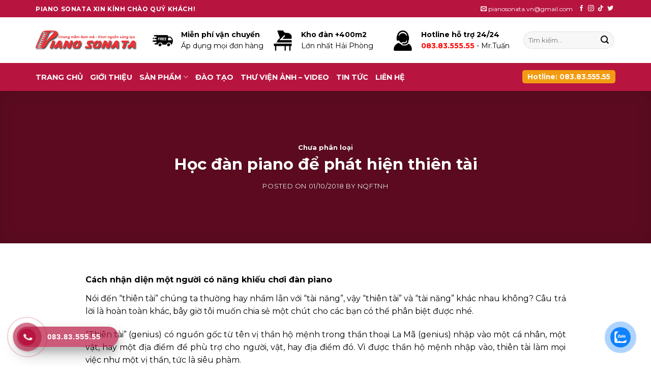

--- FILE ---
content_type: text/html; charset=UTF-8
request_url: https://pianosonata.vn/hoc-dan-piano-de-phat-hien-thien-tai/
body_size: 31527
content:
<!DOCTYPE html>
<html lang="vi" prefix="og: https://ogp.me/ns#" class="loading-site no-js">
<head>
	<meta charset="UTF-8" />
	<link rel="profile" href="http://gmpg.org/xfn/11" />
	<link rel="pingback" href="https://pianosonata.vn/xmlrpc.php" />

	<script>(function(html){html.className = html.className.replace(/\bno-js\b/,'js')})(document.documentElement);</script>
<meta name="viewport" content="width=device-width, initial-scale=1" />
<!-- Search Engine Optimization by Rank Math - https://rankmath.com/ -->
<title>Học đàn piano để phát hiện thiên tài</title>
<meta name="description" content="Nói đến “thiên tài” chúng ta thường hay nhầm lẫn với “tài năng”, vậy “thiên tài” và “tài năng” khác nhau không? Câu trả lời là hoàn toàn khác, bây giờ tôi"/>
<meta name="robots" content="follow, index, max-snippet:-1, max-video-preview:-1, max-image-preview:large"/>
<link rel="canonical" href="https://pianosonata.vn/hoc-dan-piano-de-phat-hien-thien-tai/" />
<meta property="og:locale" content="vi_VN" />
<meta property="og:type" content="article" />
<meta property="og:title" content="Học đàn piano để phát hiện thiên tài" />
<meta property="og:description" content="Nói đến “thiên tài” chúng ta thường hay nhầm lẫn với “tài năng”, vậy “thiên tài” và “tài năng” khác nhau không? Câu trả lời là hoàn toàn khác, bây giờ tôi" />
<meta property="og:url" content="https://pianosonata.vn/hoc-dan-piano-de-phat-hien-thien-tai/" />
<meta property="og:site_name" content="Piano Sonata" />
<meta property="article:publisher" content="https://www.facebook.com/trungtampianosonata" />
<meta property="article:section" content="Chưa phân loại" />
<meta property="og:image" content="https://pianosonata.vn/wp-content/uploads/bn1.jpg" />
<meta property="og:image:secure_url" content="https://pianosonata.vn/wp-content/uploads/bn1.jpg" />
<meta property="og:image:width" content="800" />
<meta property="og:image:height" content="300" />
<meta property="og:image:alt" content="Học đàn piano để phát hiện thiên tài" />
<meta property="og:image:type" content="image/jpeg" />
<meta property="article:published_time" content="2018-10-01T07:51:22+07:00" />
<meta name="twitter:card" content="summary_large_image" />
<meta name="twitter:title" content="Học đàn piano để phát hiện thiên tài" />
<meta name="twitter:description" content="Nói đến “thiên tài” chúng ta thường hay nhầm lẫn với “tài năng”, vậy “thiên tài” và “tài năng” khác nhau không? Câu trả lời là hoàn toàn khác, bây giờ tôi" />
<meta name="twitter:image" content="https://pianosonata.vn/wp-content/uploads/bn1.jpg" />
<meta name="twitter:label1" content="Written by" />
<meta name="twitter:data1" content="nqftnh" />
<meta name="twitter:label2" content="Time to read" />
<meta name="twitter:data2" content="4 minutes" />
<script type="application/ld+json" class="rank-math-schema">{"@context":"https://schema.org","@graph":[{"@type":"Place","@id":"https://pianosonata.vn/#place","geo":{"@type":"GeoCoordinates","latitude":"20.826487902580904","longitude":" 106.71355416931772"},"hasMap":"https://www.google.com/maps/search/?api=1&amp;query=20.826487902580904, 106.71355416931772","address":{"@type":"PostalAddress","streetAddress":"S\u1ed1 145D Nguy\u1ec5n V\u0103n H\u1edbi, H\u1ea3i An, TP. H\u1ea3i Ph\u00f2ng","postalCode":"180000","addressCountry":"Vi\u1ec7t Nam"}},{"@type":"Organization","@id":"https://pianosonata.vn/#organization","name":"Piano Sonata H\u1ea3i Ph\u00f2ng","url":"https://pianosonata.vn","sameAs":["https://www.facebook.com/trungtampianosonata"],"email":"pianosonata.vn@gmail.com","address":{"@type":"PostalAddress","streetAddress":"S\u1ed1 145D Nguy\u1ec5n V\u0103n H\u1edbi, H\u1ea3i An, TP. H\u1ea3i Ph\u00f2ng","postalCode":"180000","addressCountry":"Vi\u1ec7t Nam"},"logo":{"@type":"ImageObject","@id":"https://pianosonata.vn/#logo","url":"https://pianosonata.vn/wp-content/uploads/logo.png","contentUrl":"https://pianosonata.vn/wp-content/uploads/logo.png","caption":"Piano Sonata H\u1ea3i Ph\u00f2ng","inLanguage":"vi","width":"396","height":"77"},"contactPoint":[{"@type":"ContactPoint","telephone":"0838355555","contactType":"customer support"}],"location":{"@id":"https://pianosonata.vn/#place"}},{"@type":"WebSite","@id":"https://pianosonata.vn/#website","url":"https://pianosonata.vn","name":"Piano Sonata H\u1ea3i Ph\u00f2ng","publisher":{"@id":"https://pianosonata.vn/#organization"},"inLanguage":"vi"},{"@type":"ImageObject","@id":"https://lh3.googleusercontent.com/[base64]w700-h467-no","url":"https://lh3.googleusercontent.com/[base64]w700-h467-no","width":"200","height":"200","inLanguage":"vi"},{"@type":"WebPage","@id":"https://pianosonata.vn/hoc-dan-piano-de-phat-hien-thien-tai/#webpage","url":"https://pianosonata.vn/hoc-dan-piano-de-phat-hien-thien-tai/","name":"H\u1ecdc \u0111\u00e0n piano \u0111\u1ec3 ph\u00e1t hi\u1ec7n thi\u00ean t\u00e0i","datePublished":"2018-10-01T07:51:22+07:00","dateModified":"2018-10-01T07:51:22+07:00","isPartOf":{"@id":"https://pianosonata.vn/#website"},"primaryImageOfPage":{"@id":"https://lh3.googleusercontent.com/[base64]w700-h467-no"},"inLanguage":"vi"},{"@type":"Person","@id":"https://pianosonata.vn/hoc-dan-piano-de-phat-hien-thien-tai/#author","name":"nqftnh","image":{"@type":"ImageObject","@id":"https://secure.gravatar.com/avatar/64e1b8d34f425d19e1ee2ea7236d3028?s=96&amp;d=mm&amp;r=g","url":"https://secure.gravatar.com/avatar/64e1b8d34f425d19e1ee2ea7236d3028?s=96&amp;d=mm&amp;r=g","caption":"nqftnh","inLanguage":"vi"},"sameAs":["https://pianosonata.vn"],"worksFor":{"@id":"https://pianosonata.vn/#organization"}},{"@type":"BlogPosting","headline":"H\u1ecdc \u0111\u00e0n piano \u0111\u1ec3 ph\u00e1t hi\u1ec7n thi\u00ean t\u00e0i","datePublished":"2018-10-01T07:51:22+07:00","dateModified":"2018-10-01T07:51:22+07:00","articleSection":"Ch\u01b0a ph\u00e2n lo\u1ea1i","author":{"@id":"https://pianosonata.vn/hoc-dan-piano-de-phat-hien-thien-tai/#author","name":"nqftnh"},"publisher":{"@id":"https://pianosonata.vn/#organization"},"description":"N\u00f3i \u0111\u1ebfn \u201cthi\u00ean t\u00e0i\u201d ch\u00fang ta th\u01b0\u1eddng hay nh\u1ea7m l\u1eabn v\u1edbi \u201ct\u00e0i n\u0103ng\u201d, v\u1eady \u201cthi\u00ean t\u00e0i\u201d v\u00e0 \u201ct\u00e0i n\u0103ng\u201d kh\u00e1c nhau kh\u00f4ng? C\u00e2u tr\u1ea3 l\u1eddi l\u00e0 ho\u00e0n to\u00e0n kh\u00e1c, b\u00e2y gi\u1edd t\u00f4i","name":"H\u1ecdc \u0111\u00e0n piano \u0111\u1ec3 ph\u00e1t hi\u1ec7n thi\u00ean t\u00e0i","@id":"https://pianosonata.vn/hoc-dan-piano-de-phat-hien-thien-tai/#richSnippet","isPartOf":{"@id":"https://pianosonata.vn/hoc-dan-piano-de-phat-hien-thien-tai/#webpage"},"image":{"@id":"https://lh3.googleusercontent.com/[base64]w700-h467-no"},"inLanguage":"vi","mainEntityOfPage":{"@id":"https://pianosonata.vn/hoc-dan-piano-de-phat-hien-thien-tai/#webpage"}}]}</script>
<!-- /Rank Math WordPress SEO plugin -->

<link rel='dns-prefetch' href='//fonts.googleapis.com' />
<link href='https://fonts.gstatic.com' crossorigin rel='preconnect' />
<link rel='prefetch' href='https://pianosonata.vn/wp-content/themes/flatsome/assets/js/flatsome.js?ver=039f9485eef603e7c53a' />
<link rel='prefetch' href='https://pianosonata.vn/wp-content/themes/flatsome/assets/js/chunk.slider.js?ver=3.18.1' />
<link rel='prefetch' href='https://pianosonata.vn/wp-content/themes/flatsome/assets/js/chunk.popups.js?ver=3.18.1' />
<link rel='prefetch' href='https://pianosonata.vn/wp-content/themes/flatsome/assets/js/chunk.tooltips.js?ver=3.18.1' />
<link rel='prefetch' href='https://pianosonata.vn/wp-content/themes/flatsome/assets/js/woocommerce.js?ver=c9fe40206165dd93147b' />
<link rel="alternate" type="application/rss+xml" title="Dòng thông tin Piano Sonata &raquo;" href="https://pianosonata.vn/feed/" />
<link rel="alternate" type="application/rss+xml" title="Dòng phản hồi Piano Sonata &raquo;" href="https://pianosonata.vn/comments/feed/" />
<link rel="alternate" type="application/rss+xml" title="Piano Sonata &raquo; Học đàn piano để phát hiện thiên tài Dòng phản hồi" href="https://pianosonata.vn/hoc-dan-piano-de-phat-hien-thien-tai/feed/" />
<script type="text/javascript">
/* <![CDATA[ */
window._wpemojiSettings = {"baseUrl":"https:\/\/s.w.org\/images\/core\/emoji\/14.0.0\/72x72\/","ext":".png","svgUrl":"https:\/\/s.w.org\/images\/core\/emoji\/14.0.0\/svg\/","svgExt":".svg","source":{"concatemoji":"https:\/\/pianosonata.vn\/wp-includes\/js\/wp-emoji-release.min.js?ver=6.4.2"}};
/*! This file is auto-generated */
!function(i,n){var o,s,e;function c(e){try{var t={supportTests:e,timestamp:(new Date).valueOf()};sessionStorage.setItem(o,JSON.stringify(t))}catch(e){}}function p(e,t,n){e.clearRect(0,0,e.canvas.width,e.canvas.height),e.fillText(t,0,0);var t=new Uint32Array(e.getImageData(0,0,e.canvas.width,e.canvas.height).data),r=(e.clearRect(0,0,e.canvas.width,e.canvas.height),e.fillText(n,0,0),new Uint32Array(e.getImageData(0,0,e.canvas.width,e.canvas.height).data));return t.every(function(e,t){return e===r[t]})}function u(e,t,n){switch(t){case"flag":return n(e,"\ud83c\udff3\ufe0f\u200d\u26a7\ufe0f","\ud83c\udff3\ufe0f\u200b\u26a7\ufe0f")?!1:!n(e,"\ud83c\uddfa\ud83c\uddf3","\ud83c\uddfa\u200b\ud83c\uddf3")&&!n(e,"\ud83c\udff4\udb40\udc67\udb40\udc62\udb40\udc65\udb40\udc6e\udb40\udc67\udb40\udc7f","\ud83c\udff4\u200b\udb40\udc67\u200b\udb40\udc62\u200b\udb40\udc65\u200b\udb40\udc6e\u200b\udb40\udc67\u200b\udb40\udc7f");case"emoji":return!n(e,"\ud83e\udef1\ud83c\udffb\u200d\ud83e\udef2\ud83c\udfff","\ud83e\udef1\ud83c\udffb\u200b\ud83e\udef2\ud83c\udfff")}return!1}function f(e,t,n){var r="undefined"!=typeof WorkerGlobalScope&&self instanceof WorkerGlobalScope?new OffscreenCanvas(300,150):i.createElement("canvas"),a=r.getContext("2d",{willReadFrequently:!0}),o=(a.textBaseline="top",a.font="600 32px Arial",{});return e.forEach(function(e){o[e]=t(a,e,n)}),o}function t(e){var t=i.createElement("script");t.src=e,t.defer=!0,i.head.appendChild(t)}"undefined"!=typeof Promise&&(o="wpEmojiSettingsSupports",s=["flag","emoji"],n.supports={everything:!0,everythingExceptFlag:!0},e=new Promise(function(e){i.addEventListener("DOMContentLoaded",e,{once:!0})}),new Promise(function(t){var n=function(){try{var e=JSON.parse(sessionStorage.getItem(o));if("object"==typeof e&&"number"==typeof e.timestamp&&(new Date).valueOf()<e.timestamp+604800&&"object"==typeof e.supportTests)return e.supportTests}catch(e){}return null}();if(!n){if("undefined"!=typeof Worker&&"undefined"!=typeof OffscreenCanvas&&"undefined"!=typeof URL&&URL.createObjectURL&&"undefined"!=typeof Blob)try{var e="postMessage("+f.toString()+"("+[JSON.stringify(s),u.toString(),p.toString()].join(",")+"));",r=new Blob([e],{type:"text/javascript"}),a=new Worker(URL.createObjectURL(r),{name:"wpTestEmojiSupports"});return void(a.onmessage=function(e){c(n=e.data),a.terminate(),t(n)})}catch(e){}c(n=f(s,u,p))}t(n)}).then(function(e){for(var t in e)n.supports[t]=e[t],n.supports.everything=n.supports.everything&&n.supports[t],"flag"!==t&&(n.supports.everythingExceptFlag=n.supports.everythingExceptFlag&&n.supports[t]);n.supports.everythingExceptFlag=n.supports.everythingExceptFlag&&!n.supports.flag,n.DOMReady=!1,n.readyCallback=function(){n.DOMReady=!0}}).then(function(){return e}).then(function(){var e;n.supports.everything||(n.readyCallback(),(e=n.source||{}).concatemoji?t(e.concatemoji):e.wpemoji&&e.twemoji&&(t(e.twemoji),t(e.wpemoji)))}))}((window,document),window._wpemojiSettings);
/* ]]> */
</script>
<style id='wp-emoji-styles-inline-css' type='text/css'>

	img.wp-smiley, img.emoji {
		display: inline !important;
		border: none !important;
		box-shadow: none !important;
		height: 1em !important;
		width: 1em !important;
		margin: 0 0.07em !important;
		vertical-align: -0.1em !important;
		background: none !important;
		padding: 0 !important;
	}
</style>
<style id='wp-block-library-inline-css' type='text/css'>
:root{--wp-admin-theme-color:#007cba;--wp-admin-theme-color--rgb:0,124,186;--wp-admin-theme-color-darker-10:#006ba1;--wp-admin-theme-color-darker-10--rgb:0,107,161;--wp-admin-theme-color-darker-20:#005a87;--wp-admin-theme-color-darker-20--rgb:0,90,135;--wp-admin-border-width-focus:2px;--wp-block-synced-color:#7a00df;--wp-block-synced-color--rgb:122,0,223}@media (min-resolution:192dpi){:root{--wp-admin-border-width-focus:1.5px}}.wp-element-button{cursor:pointer}:root{--wp--preset--font-size--normal:16px;--wp--preset--font-size--huge:42px}:root .has-very-light-gray-background-color{background-color:#eee}:root .has-very-dark-gray-background-color{background-color:#313131}:root .has-very-light-gray-color{color:#eee}:root .has-very-dark-gray-color{color:#313131}:root .has-vivid-green-cyan-to-vivid-cyan-blue-gradient-background{background:linear-gradient(135deg,#00d084,#0693e3)}:root .has-purple-crush-gradient-background{background:linear-gradient(135deg,#34e2e4,#4721fb 50%,#ab1dfe)}:root .has-hazy-dawn-gradient-background{background:linear-gradient(135deg,#faaca8,#dad0ec)}:root .has-subdued-olive-gradient-background{background:linear-gradient(135deg,#fafae1,#67a671)}:root .has-atomic-cream-gradient-background{background:linear-gradient(135deg,#fdd79a,#004a59)}:root .has-nightshade-gradient-background{background:linear-gradient(135deg,#330968,#31cdcf)}:root .has-midnight-gradient-background{background:linear-gradient(135deg,#020381,#2874fc)}.has-regular-font-size{font-size:1em}.has-larger-font-size{font-size:2.625em}.has-normal-font-size{font-size:var(--wp--preset--font-size--normal)}.has-huge-font-size{font-size:var(--wp--preset--font-size--huge)}.has-text-align-center{text-align:center}.has-text-align-left{text-align:left}.has-text-align-right{text-align:right}#end-resizable-editor-section{display:none}.aligncenter{clear:both}.items-justified-left{justify-content:flex-start}.items-justified-center{justify-content:center}.items-justified-right{justify-content:flex-end}.items-justified-space-between{justify-content:space-between}.screen-reader-text{clip:rect(1px,1px,1px,1px);word-wrap:normal!important;border:0;-webkit-clip-path:inset(50%);clip-path:inset(50%);height:1px;margin:-1px;overflow:hidden;padding:0;position:absolute;width:1px}.screen-reader-text:focus{clip:auto!important;background-color:#ddd;-webkit-clip-path:none;clip-path:none;color:#444;display:block;font-size:1em;height:auto;left:5px;line-height:normal;padding:15px 23px 14px;text-decoration:none;top:5px;width:auto;z-index:100000}html :where(.has-border-color){border-style:solid}html :where([style*=border-top-color]){border-top-style:solid}html :where([style*=border-right-color]){border-right-style:solid}html :where([style*=border-bottom-color]){border-bottom-style:solid}html :where([style*=border-left-color]){border-left-style:solid}html :where([style*=border-width]){border-style:solid}html :where([style*=border-top-width]){border-top-style:solid}html :where([style*=border-right-width]){border-right-style:solid}html :where([style*=border-bottom-width]){border-bottom-style:solid}html :where([style*=border-left-width]){border-left-style:solid}html :where(img[class*=wp-image-]){height:auto;max-width:100%}:where(figure){margin:0 0 1em}html :where(.is-position-sticky){--wp-admin--admin-bar--position-offset:var(--wp-admin--admin-bar--height,0px)}@media screen and (max-width:600px){html :where(.is-position-sticky){--wp-admin--admin-bar--position-offset:0px}}
</style>
<style id='woocommerce-inline-inline-css' type='text/css'>
.woocommerce form .form-row .required { visibility: visible; }
</style>
<link rel='stylesheet' id='cmoz-style-css' href='https://pianosonata.vn/wp-content/plugins/contact-me-on-zalo/assets/css/style-2.css?ver=1.0.4' type='text/css' media='all' />
<link rel='stylesheet' id='hpr-style-css' href='https://pianosonata.vn/wp-content/plugins/hotline-phone-ring/assets/css/style-1.css?ver=2.0.6' type='text/css' media='all' />
<link rel='stylesheet' id='flatsome-main-css' href='https://pianosonata.vn/wp-content/themes/flatsome/assets/css/flatsome.css?ver=3.18.1' type='text/css' media='all' />
<style id='flatsome-main-inline-css' type='text/css'>
@font-face {
				font-family: "fl-icons";
				font-display: block;
				src: url(https://pianosonata.vn/wp-content/themes/flatsome/assets/css/icons/fl-icons.eot?v=3.18.1);
				src:
					url(https://pianosonata.vn/wp-content/themes/flatsome/assets/css/icons/fl-icons.eot#iefix?v=3.18.1) format("embedded-opentype"),
					url(https://pianosonata.vn/wp-content/themes/flatsome/assets/css/icons/fl-icons.woff2?v=3.18.1) format("woff2"),
					url(https://pianosonata.vn/wp-content/themes/flatsome/assets/css/icons/fl-icons.ttf?v=3.18.1) format("truetype"),
					url(https://pianosonata.vn/wp-content/themes/flatsome/assets/css/icons/fl-icons.woff?v=3.18.1) format("woff"),
					url(https://pianosonata.vn/wp-content/themes/flatsome/assets/css/icons/fl-icons.svg?v=3.18.1#fl-icons) format("svg");
			}
</style>
<link rel='stylesheet' id='flatsome-shop-css' href='https://pianosonata.vn/wp-content/themes/flatsome/assets/css/flatsome-shop.css?ver=3.18.1' type='text/css' media='all' />
<link rel='stylesheet' id='flatsome-style-css' href='https://pianosonata.vn/wp-content/themes/flatsome-child/style.css?ver=3.0' type='text/css' media='all' />
<link rel='stylesheet' id='flatsome-googlefonts-css' href='//fonts.googleapis.com/css?family=Montserrat%3Aregular%2C700%2Cregular%2C700%2Cregular&#038;display=auto&#038;ver=3.9' type='text/css' media='all' />
<script type="text/javascript" src="https://pianosonata.vn/wp-includes/js/jquery/jquery.min.js?ver=3.7.1" id="jquery-core-js"></script>
<script type="text/javascript" src="https://pianosonata.vn/wp-includes/js/jquery/jquery-migrate.min.js?ver=3.4.1" id="jquery-migrate-js"></script>
<script type="text/javascript" src="https://pianosonata.vn/wp-content/plugins/woocommerce/assets/js/jquery-blockui/jquery.blockUI.min.js?ver=2.7.0-wc.8.4.0" id="jquery-blockui-js" data-wp-strategy="defer"></script>
<script type="text/javascript" id="wc-add-to-cart-js-extra">
/* <![CDATA[ */
var wc_add_to_cart_params = {"ajax_url":"\/wp-admin\/admin-ajax.php","wc_ajax_url":"\/?wc-ajax=%%endpoint%%","i18n_view_cart":"Xem gi\u1ecf h\u00e0ng","cart_url":"https:\/\/pianosonata.vn\/gio-hang\/","is_cart":"","cart_redirect_after_add":"no"};
/* ]]> */
</script>
<script type="text/javascript" src="https://pianosonata.vn/wp-content/plugins/woocommerce/assets/js/frontend/add-to-cart.min.js?ver=8.4.0" id="wc-add-to-cart-js" defer="defer" data-wp-strategy="defer"></script>
<script type="text/javascript" src="https://pianosonata.vn/wp-content/plugins/woocommerce/assets/js/js-cookie/js.cookie.min.js?ver=2.1.4-wc.8.4.0" id="js-cookie-js" data-wp-strategy="defer"></script>
<link rel="https://api.w.org/" href="https://pianosonata.vn/wp-json/" /><link rel="alternate" type="application/json" href="https://pianosonata.vn/wp-json/wp/v2/posts/1152" /><link rel="EditURI" type="application/rsd+xml" title="RSD" href="https://pianosonata.vn/xmlrpc.php?rsd" />
<meta name="generator" content="WordPress 6.4.2" />
<link rel='shortlink' href='https://pianosonata.vn/?p=1152' />
<link rel="alternate" type="application/json+oembed" href="https://pianosonata.vn/wp-json/oembed/1.0/embed?url=https%3A%2F%2Fpianosonata.vn%2Fhoc-dan-piano-de-phat-hien-thien-tai%2F" />
<link rel="alternate" type="text/xml+oembed" href="https://pianosonata.vn/wp-json/oembed/1.0/embed?url=https%3A%2F%2Fpianosonata.vn%2Fhoc-dan-piano-de-phat-hien-thien-tai%2F&#038;format=xml" />
			<style>
				.hotline-phone-ring-circle {
					border-color: #b71540;
				}
				.hotline-phone-ring-circle-fill, .hotline-phone-ring-img-circle, .hotline-bar {
					background-color: #b71540;
				}
			</style>

							<style>
					.hotline-bar {
						background: rgb( 183, 21, 64, .7 );
					}
				</style>
				<style>.bg{opacity: 0; transition: opacity 1s; -webkit-transition: opacity 1s;} .bg-loaded{opacity: 1;}</style>	<noscript><style>.woocommerce-product-gallery{ opacity: 1 !important; }</style></noscript>
	<link rel="icon" href="https://pianosonata.vn/wp-content/uploads/cropped-favicon-32x32.jpg" sizes="32x32" />
<link rel="icon" href="https://pianosonata.vn/wp-content/uploads/cropped-favicon-192x192.jpg" sizes="192x192" />
<link rel="apple-touch-icon" href="https://pianosonata.vn/wp-content/uploads/cropped-favicon-180x180.jpg" />
<meta name="msapplication-TileImage" content="https://pianosonata.vn/wp-content/uploads/cropped-favicon-270x270.jpg" />
<style id="custom-css" type="text/css">:root {--primary-color: #b71540;--fs-color-primary: #b71540;--fs-color-secondary: #dd9933;--fs-color-success: #81d742;--fs-color-alert: #dd3333;--fs-experimental-link-color: #b71540;--fs-experimental-link-color-hover: #e52e5f;}.tooltipster-base {--tooltip-color: #ffffff;--tooltip-bg-color: #000000;}.off-canvas-right .mfp-content, .off-canvas-left .mfp-content {--drawer-width: 300px;}.off-canvas .mfp-content.off-canvas-cart {--drawer-width: 360px;}html{background-color:#ffffff!important;}.container-width, .full-width .ubermenu-nav, .container, .row{max-width: 1170px}.row.row-collapse{max-width: 1140px}.row.row-small{max-width: 1162.5px}.row.row-large{max-width: 1200px}.header-main{height: 90px}#logo img{max-height: 90px}#logo{width:200px;}.header-bottom{min-height: 55px}.header-top{min-height: 34px}.transparent .header-main{height: 90px}.transparent #logo img{max-height: 90px}.has-transparent + .page-title:first-of-type,.has-transparent + #main > .page-title,.has-transparent + #main > div > .page-title,.has-transparent + #main .page-header-wrapper:first-of-type .page-title{padding-top: 170px;}.header.show-on-scroll,.stuck .header-main{height:50px!important}.stuck #logo img{max-height: 50px!important}.search-form{ width: 90%;}.header-bottom {background-color: #b71540}.top-bar-nav > li > a{line-height: 25px }.stuck .header-main .nav > li > a{line-height: 50px }.header-bottom-nav > li > a{line-height: 16px }@media (max-width: 549px) {.header-main{height: 50px}#logo img{max-height: 50px}}.nav-dropdown{font-size:100%}body{color: #000000}h1,h2,h3,h4,h5,h6,.heading-font{color: #000000;}body{font-size: 100%;}@media screen and (max-width: 549px){body{font-size: 100%;}}body{font-family: Montserrat, sans-serif;}body {font-weight: 400;font-style: normal;}.nav > li > a {font-family: Montserrat, sans-serif;}.mobile-sidebar-levels-2 .nav > li > ul > li > a {font-family: Montserrat, sans-serif;}.nav > li > a,.mobile-sidebar-levels-2 .nav > li > ul > li > a {font-weight: 700;font-style: normal;}h1,h2,h3,h4,h5,h6,.heading-font, .off-canvas-center .nav-sidebar.nav-vertical > li > a{font-family: Montserrat, sans-serif;}h1,h2,h3,h4,h5,h6,.heading-font,.banner h1,.banner h2 {font-weight: 700;font-style: normal;}.alt-font{font-family: Montserrat, sans-serif;}.alt-font {font-weight: 400!important;font-style: normal!important;}.widget a{color: #b71540;}.widget a:hover{color: #e52e5f;}.widget .tagcloud a:hover{border-color: #e52e5f; background-color: #e52e5f;}.is-divider{background-color: #000000;}.shop-page-title.featured-title .title-overlay{background-color: rgba(188,3,188,0.97);}.has-equal-box-heights .box-image {padding-top: 100%;}@media screen and (min-width: 550px){.products .box-vertical .box-image{min-width: 247px!important;width: 247px!important;}}.footer-2{background-color: #ffffff}.absolute-footer, html{background-color: #ffffff}.nav-vertical-fly-out > li + li {border-top-width: 1px; border-top-style: solid;}/* Custom CSS */#wide-nav .flex-left .nav-top-link{color:#ffffff;letter-spacing:normal;font-size: 0.9em;}#wide-nav .flex-right span{background-color:#f39c12;padding: 5px 10px 5px 10px;border-radius: 5px;}.sidebar-wrapper .widget .small{display: none;}.widget-title span{display: block;background-color: #b71540;color: #fff;padding: 10px 0 8px 10px;text-align: center;border-top-left-radius:5px;border-top-right-radius:5px;font-size: 0.9em;letter-spacing:normal;}.widget ul{border: 1px #ccc solid;}.widget ul li{padding-left: 20px;}.widget{box-shadow:1px 2px 2px 2px #f5f4f4;}#block_widget-3{box-shadow:none;color:red;}.col-inner .section-title{background: #b71540;border-top-left-radius:5px;border-top-right-radius:5px;}.col-inner .section-title span{color: #fff;padding:8px 0 8px 15px;}.col-inner .section-title a, .col-inner .section-title i{color: #fff;font-size: 0.6em;}.col-inner .title-wrapper a{font-weight:600;color:#1e3799;font-size:0.9em;}.col-inner .section-title span{border: none;}.sidebar-wrapper .post-date{padding-bottom:0px;font-size:0.9em;margin-top:0px;color:#673ab7;display:block;margin-bottom:8px;margin-top:-5px;}.product-thumbnails img, .product-gallery-slider img{display:block;margin: auto;width:auto;}.footer-1 .widget, .footer-1 .widget p{box-shadow:none;color: #000;}.footer-1 .widget h3{color: #1db149;font-size: 1em;text-transform: uppercase;}.widget .product_list_widget a span,.widget .product_list_widget ins .woocommerce-Price-amount, .widget .product_list_widget del .woocommerce-Price-amount, .product_list_widget li .amount{font-size: 0.8em;float: right;margin-right: 10px }.widget .product_list_widget li del .woocommerce-Price-amount{text-decoration:line-through !important;}.is-divider{display:none}.product-short-description{line-height:1em;font-size:0.9em;}.product-short-description p{line-height:1em;margin-bottom:10px;}.product-categories li a{color:#0000ff;}.row-main .col{padding-bottom:0px;}#content{padding-bottom:0px;}#hotline-bottom{position:fixed !important;bottom: 20px !important;right: 25px !important;width:auto;z-index: 9999;}#hotline-bottom .icon-box-text{border-radius:5px;background-color:#3f51b5;color:#ffffff;margin-left:5px;padding: 0 10px 0 10px;}.danhmuctrangchu h2 {padding: 8px 0px 8px 15px;background-color:#b71540;border-top-left-radius: 5px;border-top-right-radius: 5px;color: #fff;font-size: 1em;font-weight: normal;margin: 15px 0 0 0;}.danhmuctrangchu .row{border-left: 1px solid #ccc;}.danhmuctrangchu .product{border-right: 1px solid #ccc;border-bottom:1px solid #ccc;}.badge-container{display:none}.video-chan-trang ul li{background:#eee;padding: 5px 0 5px 30px;margin:2px;}.qa-serial{font-weight:700;color:#B71540;}.product-short-description{text-align:left;}.tukhoatimkiem p, .tukhoatimkiem span, .tukhoatimkiem h1, .tukhoatimkiem h2, .tukhoatimkiem h3, .tukhoatimkiem h4, .tukhoatimkiem h5, .tukhoatimkiem h6 {display: inline !important;}h6 {text-transform: none;opacity: unset;letter-spacing: normal;}.widget ul li{padding-right: 10px;}/* Custom CSS Mobile */@media (max-width: 549px){.hotline-bar{display:block;}.nav>li>a>i.icon-menu,.nav>li>a>i.icon-shopping-basket {color: #b71540;}}.label-new.menu-item > a:after{content:"New";}.label-hot.menu-item > a:after{content:"Hot";}.label-sale.menu-item > a:after{content:"Sale";}.label-popular.menu-item > a:after{content:"Popular";}</style></head>

<body class="post-template-default single single-post postid-1152 single-format-standard theme-flatsome woocommerce-no-js full-width lightbox nav-dropdown-has-arrow nav-dropdown-has-shadow nav-dropdown-has-border catalog-mode no-prices">


<a class="skip-link screen-reader-text" href="#main">Skip to content</a>

<div id="wrapper">

	
	<header id="header" class="header has-sticky sticky-jump">
		<div class="header-wrapper">
			<div id="top-bar" class="header-top hide-for-sticky nav-dark">
    <div class="flex-row container">
      <div class="flex-col hide-for-medium flex-left">
          <ul class="nav nav-left medium-nav-center nav-small  nav-">
              <li class="html custom html_topbar_left"><strong class="uppercase">Piano Sonata Xin Kính Chào Quý Khách!</strong></li>          </ul>
      </div>

      <div class="flex-col hide-for-medium flex-center">
          <ul class="nav nav-center nav-small  nav-">
                        </ul>
      </div>

      <div class="flex-col hide-for-medium flex-right">
         <ul class="nav top-bar-nav nav-right nav-small  nav-">
              <li class="html custom html_top_right_text"><i class="icon-envelop"></i><span class="header-newsletter-title hide-for-medium"> 
 pianosonata.vn@gmail.com</span></li><li class="html header-social-icons ml-0">
	<div class="social-icons follow-icons" ><a href="http://url" target="_blank" data-label="Facebook" class="icon plain facebook tooltip" title="Follow on Facebook" aria-label="Follow on Facebook" rel="noopener nofollow external noreferrer sponsored ugc" data-wpel-link="external"><i class="icon-facebook" ></i></a><a href="#" target="_blank" data-label="Instagram" class="icon plain instagram tooltip" title="Follow on Instagram" aria-label="Follow on Instagram" rel="noopener nofollow"><i class="icon-instagram" ></i></a><a href="#" target="_blank" data-label="TikTok" class="icon plain tiktok tooltip" title="Follow on TikTok" aria-label="Follow on TikTok" rel="noopener nofollow"><i class="icon-tiktok" ></i></a><a href="#" data-label="Twitter" target="_blank" class="icon plain twitter tooltip" title="Follow on Twitter" aria-label="Follow on Twitter" rel="noopener nofollow"><i class="icon-twitter" ></i></a></div></li>
          </ul>
      </div>

            <div class="flex-col show-for-medium flex-grow">
          <ul class="nav nav-center nav-small mobile-nav  nav-">
              <li class="html custom html_topbar_left"><strong class="uppercase">Piano Sonata Xin Kính Chào Quý Khách!</strong></li>          </ul>
      </div>
      
    </div>
</div>
<div id="masthead" class="header-main ">
      <div class="header-inner flex-row container logo-left medium-logo-center" role="navigation">

          <!-- Logo -->
          <div id="logo" class="flex-col logo">
            
<!-- Header logo -->
<a href="https://pianosonata.vn/" title="Piano Sonata - Chuyên mua bán đàn piano chính hãng tại Hải Phòng" rel="home" data-wpel-link="internal">
		<img width="396" height="77" src="https://pianosonata.vn/wp-content/uploads/logo.png" class="header_logo header-logo" alt="Piano Sonata"/><img  width="396" height="77" src="https://pianosonata.vn/wp-content/uploads/logo.png" class="header-logo-dark" alt="Piano Sonata"/></a>
          </div>

          <!-- Mobile Left Elements -->
          <div class="flex-col show-for-medium flex-left">
            <ul class="mobile-nav nav nav-left ">
              <li class="nav-icon has-icon">
  		<a href="#" data-open="#main-menu" data-pos="left" data-bg="main-menu-overlay" data-color="" class="is-small" aria-label="Menu" aria-controls="main-menu" aria-expanded="false">

		  <i class="icon-menu" ></i>
		  		</a>
	</li>
            </ul>
          </div>

          <!-- Left Elements -->
          <div class="flex-col hide-for-medium flex-left
            flex-grow">
            <ul class="header-nav header-nav-main nav nav-left  nav-uppercase" >
              <li class="header-block"><div class="header-block-block-1"><div class="row row-collapse row-full-width"  id="row-871310045">


	<div id="col-1596963429" class="col medium-4 large-4"  >
				<div class="col-inner"  >
			
			


		<div class="icon-box featured-box icon-box-left text-left"  >
					<div class="icon-box-img" style="width: 40px">
				<div class="icon">
					<div class="icon-inner" >
						<img width="256" height="256" src="https://pianosonata.vn/wp-content/uploads/free-shipping.png" class="attachment-medium size-medium" alt="" decoding="async" fetchpriority="high" srcset="https://pianosonata.vn/wp-content/uploads/free-shipping.png 256w, https://pianosonata.vn/wp-content/uploads/free-shipping-247x247.png 247w, https://pianosonata.vn/wp-content/uploads/free-shipping-100x100.png 100w" sizes="(max-width: 256px) 100vw, 256px" />					</div>
				</div>
			</div>
				<div class="icon-box-text last-reset">
									

<p style="font-size: 14px;"><b>Miễn phí vận chuyển</b><br />
Áp dụng mọi đơn hàng</p>

		</div>
	</div>
	
	

		</div>
					</div>

	

	<div id="col-85122261" class="col medium-4 large-4"  >
				<div class="col-inner"  >
			
			


		<div class="icon-box featured-box icon-box-left text-left"  >
					<div class="icon-box-img" style="width: 40px">
				<div class="icon">
					<div class="icon-inner" >
						<img width="256" height="256" src="https://pianosonata.vn/wp-content/uploads/piano-1.png" class="attachment-medium size-medium" alt="" decoding="async" srcset="https://pianosonata.vn/wp-content/uploads/piano-1.png 256w, https://pianosonata.vn/wp-content/uploads/piano-1-247x247.png 247w, https://pianosonata.vn/wp-content/uploads/piano-1-100x100.png 100w" sizes="(max-width: 256px) 100vw, 256px" />					</div>
				</div>
			</div>
				<div class="icon-box-text last-reset">
									

<p style="font-size: 14px;"><b>Kho đàn +400m2</b><br />
Lớn nhất Hải Phòng</p>

		</div>
	</div>
	
	

		</div>
					</div>

	

	<div id="col-920305349" class="col medium-4 large-4"  >
				<div class="col-inner"  >
			
			


		<div class="icon-box featured-box icon-box-left text-left"  >
					<div class="icon-box-img" style="width: 40px">
				<div class="icon">
					<div class="icon-inner" >
						<img width="256" height="256" src="https://pianosonata.vn/wp-content/uploads/customer-service.png" class="attachment-medium size-medium" alt="" decoding="async" srcset="https://pianosonata.vn/wp-content/uploads/customer-service.png 256w, https://pianosonata.vn/wp-content/uploads/customer-service-247x247.png 247w, https://pianosonata.vn/wp-content/uploads/customer-service-100x100.png 100w" sizes="(max-width: 256px) 100vw, 256px" />					</div>
				</div>
			</div>
				<div class="icon-box-text last-reset">
									

<p style="font-size: 14px;"><b>Hotline hỗ trợ 24/24</b><br />
<b style="color:red">083.83.555.55 </b>- Mr.Tuấn</p>

		</div>
	</div>
	
	

		</div>
					</div>

	

</div></div></li>            </ul>
          </div>

          <!-- Right Elements -->
          <div class="flex-col hide-for-medium flex-right">
            <ul class="header-nav header-nav-main nav nav-right  nav-uppercase">
              <li class="header-search-form search-form html relative has-icon">
	<div class="header-search-form-wrapper">
		<div class="searchform-wrapper ux-search-box relative form-flat is-normal"><form role="search" method="get" class="searchform" action="https://pianosonata.vn/">
	<div class="flex-row relative">
						<div class="flex-col flex-grow">
			<label class="screen-reader-text" for="woocommerce-product-search-field-0">Tìm kiếm:</label>
			<input type="search" id="woocommerce-product-search-field-0" class="search-field mb-0" placeholder="Tìm kiếm&hellip;" value="" name="s" />
			<input type="hidden" name="post_type" value="product" />
					</div>
		<div class="flex-col">
			<button type="submit" value="Tìm kiếm" class="ux-search-submit submit-button secondary button  icon mb-0" aria-label="Submit">
				<i class="icon-search" ></i>			</button>
		</div>
	</div>
	<div class="live-search-results text-left z-top"></div>
</form>
</div>	</div>
</li>
            </ul>
          </div>

          <!-- Mobile Right Elements -->
          <div class="flex-col show-for-medium flex-right">
            <ul class="mobile-nav nav nav-right ">
                          </ul>
          </div>

      </div>

            <div class="container"><div class="top-divider full-width"></div></div>
      </div>
<div id="wide-nav" class="header-bottom wide-nav nav-dark hide-for-medium">
    <div class="flex-row container">

                        <div class="flex-col hide-for-medium flex-left">
                <ul class="nav header-nav header-bottom-nav nav-left  nav-uppercase">
                    <li id="menu-item-596" class="menu-item menu-item-type-post_type menu-item-object-page menu-item-home menu-item-596 menu-item-design-default"><a href="https://pianosonata.vn/" class="nav-top-link" data-wpel-link="internal">Trang chủ</a></li>
<li id="menu-item-598" class="menu-item menu-item-type-post_type menu-item-object-page menu-item-598 menu-item-design-default"><a href="https://pianosonata.vn/gioi-thieu/" class="nav-top-link" data-wpel-link="internal">Giới thiệu</a></li>
<li id="menu-item-597" class="menu-item menu-item-type-post_type menu-item-object-page menu-item-has-children menu-item-597 menu-item-design-default has-dropdown"><a href="https://pianosonata.vn/cua-hang/" class="nav-top-link" aria-expanded="false" aria-haspopup="menu" data-wpel-link="internal">Sản phẩm<i class="icon-angle-down" ></i></a>
<ul class="sub-menu nav-dropdown nav-dropdown-bold">
	<li id="menu-item-603" class="menu-item menu-item-type-taxonomy menu-item-object-product_cat menu-item-has-children menu-item-603 nav-dropdown-col"><a href="https://pianosonata.vn/danh-muc-san-pham/grand-piano/" data-wpel-link="internal">Grand piano</a>
	<ul class="sub-menu nav-column nav-dropdown-bold">
		<li id="menu-item-604" class="menu-item menu-item-type-taxonomy menu-item-object-product_cat menu-item-604"><a href="https://pianosonata.vn/danh-muc-san-pham/grand-piano/grand-piano-kawai/" data-wpel-link="internal">Grand piano Kawai</a></li>
		<li id="menu-item-605" class="menu-item menu-item-type-taxonomy menu-item-object-product_cat menu-item-605"><a href="https://pianosonata.vn/danh-muc-san-pham/grand-piano/grand-piano-yamaha/" data-wpel-link="internal">Grand piano Yamaha</a></li>
	</ul>
</li>
	<li id="menu-item-607" class="menu-item menu-item-type-taxonomy menu-item-object-product_cat menu-item-has-children menu-item-607 nav-dropdown-col"><a href="https://pianosonata.vn/danh-muc-san-pham/piano-brand-new/" data-wpel-link="internal">Piano brand new</a>
	<ul class="sub-menu nav-column nav-dropdown-bold">
		<li id="menu-item-608" class="menu-item menu-item-type-taxonomy menu-item-object-product_cat menu-item-608"><a href="https://pianosonata.vn/danh-muc-san-pham/piano-brand-new/grand-piano-brand-new/" data-wpel-link="internal">Grand piano brand new</a></li>
		<li id="menu-item-609" class="menu-item menu-item-type-taxonomy menu-item-object-product_cat menu-item-609"><a href="https://pianosonata.vn/danh-muc-san-pham/piano-brand-new/piano-co-brand-new/" data-wpel-link="internal">Piano cơ brand new</a></li>
		<li id="menu-item-610" class="menu-item menu-item-type-taxonomy menu-item-object-product_cat menu-item-610"><a href="https://pianosonata.vn/danh-muc-san-pham/piano-brand-new/piano-dien-brand-new/" data-wpel-link="internal">Piano điện brand new</a></li>
	</ul>
</li>
	<li id="menu-item-611" class="menu-item menu-item-type-taxonomy menu-item-object-product_cat menu-item-has-children menu-item-611 nav-dropdown-col"><a href="https://pianosonata.vn/danh-muc-san-pham/piano-co/" data-wpel-link="internal">Piano cơ</a>
	<ul class="sub-menu nav-column nav-dropdown-bold">
		<li id="menu-item-612" class="menu-item menu-item-type-taxonomy menu-item-object-product_cat menu-item-612"><a href="https://pianosonata.vn/danh-muc-san-pham/piano-co/piano-co-kawai/" data-wpel-link="internal">Piano cơ Kawai</a></li>
		<li id="menu-item-614" class="menu-item menu-item-type-taxonomy menu-item-object-product_cat menu-item-614"><a href="https://pianosonata.vn/danh-muc-san-pham/piano-co/piano-co-yamaha/" data-wpel-link="internal">Piano cơ Yamaha</a></li>
		<li id="menu-item-613" class="menu-item menu-item-type-taxonomy menu-item-object-product_cat menu-item-613"><a href="https://pianosonata.vn/danh-muc-san-pham/piano-co/piano-co-thuong-hieu-khac/" data-wpel-link="internal">Piano cơ thương hiệu khác</a></li>
	</ul>
</li>
	<li id="menu-item-621" class="menu-item menu-item-type-taxonomy menu-item-object-product_cat menu-item-has-children menu-item-621 nav-dropdown-col"><a href="https://pianosonata.vn/danh-muc-san-pham/piano-dien/" data-wpel-link="internal">Piano điện</a>
	<ul class="sub-menu nav-column nav-dropdown-bold">
		<li id="menu-item-616" class="menu-item menu-item-type-taxonomy menu-item-object-product_cat menu-item-616"><a href="https://pianosonata.vn/danh-muc-san-pham/piano-dien/piano-dien-casio/" data-wpel-link="internal">Piano điện Casio</a></li>
		<li id="menu-item-617" class="menu-item menu-item-type-taxonomy menu-item-object-product_cat menu-item-617"><a href="https://pianosonata.vn/danh-muc-san-pham/piano-dien/piano-dien-kawai/" data-wpel-link="internal">Piano điện Kawai</a></li>
		<li id="menu-item-618" class="menu-item menu-item-type-taxonomy menu-item-object-product_cat menu-item-618"><a href="https://pianosonata.vn/danh-muc-san-pham/piano-dien/piano-dien-korg/" data-wpel-link="internal">Piano điện Korg</a></li>
		<li id="menu-item-619" class="menu-item menu-item-type-taxonomy menu-item-object-product_cat menu-item-619"><a href="https://pianosonata.vn/danh-muc-san-pham/piano-dien/piano-dien-roland/" data-wpel-link="internal">Piano điện Roland</a></li>
		<li id="menu-item-620" class="menu-item menu-item-type-taxonomy menu-item-object-product_cat menu-item-620"><a href="https://pianosonata.vn/danh-muc-san-pham/piano-dien/piano-dien-yamaha/" data-wpel-link="internal">Piano điện Yamaha</a></li>
	</ul>
</li>
	<li id="menu-item-606" class="menu-item menu-item-type-taxonomy menu-item-object-product_cat menu-item-606"><a href="https://pianosonata.vn/danh-muc-san-pham/phu-kien-piano/" data-wpel-link="internal">Phụ kiện piano</a></li>
</ul>
</li>
<li id="menu-item-599" class="menu-item menu-item-type-post_type menu-item-object-page menu-item-599 menu-item-design-default"><a href="https://pianosonata.vn/dao-tao/" class="nav-top-link" data-wpel-link="internal">Đào tạo</a></li>
<li id="menu-item-600" class="menu-item menu-item-type-post_type menu-item-object-page menu-item-600 menu-item-design-default"><a href="https://pianosonata.vn/thu-vien-anh-video/" class="nav-top-link" data-wpel-link="internal">Thư viện ảnh – video</a></li>
<li id="menu-item-601" class="menu-item menu-item-type-post_type menu-item-object-page current_page_parent menu-item-601 menu-item-design-default"><a href="https://pianosonata.vn/tin-tuc/" class="nav-top-link" data-wpel-link="internal">Tin tức</a></li>
<li id="menu-item-602" class="menu-item menu-item-type-post_type menu-item-object-page menu-item-602 menu-item-design-default"><a href="https://pianosonata.vn/lien-he/" class="nav-top-link" data-wpel-link="internal">Liên hệ</a></li>
                </ul>
            </div>
            
            
                        <div class="flex-col hide-for-medium flex-right flex-grow">
              <ul class="nav header-nav header-bottom-nav nav-right  nav-uppercase">
                   <li class="html custom html_topbar_right"><span style="font-weight:600">Hotline: 083.83.555.55</span></li>              </ul>
            </div>
            
            
    </div>
</div>

<div class="header-bg-container fill"><div class="header-bg-image fill"></div><div class="header-bg-color fill"></div></div>		</div>
	</header>

	  <div class="page-title blog-featured-title featured-title no-overflow">

  	<div class="page-title-bg fill">
  		  		<div class="title-overlay fill" style="background-color: rgba(0,0,0,.5)"></div>
  	</div>

  	<div class="page-title-inner container  flex-row  dark is-large" style="min-height: 300px">
  	 	<div class="flex-col flex-center text-center">
  			<h6 class="entry-category is-xsmall"><a href="https://pianosonata.vn/category/khong-phan-loai/" rel="category tag" data-wpel-link="internal">Chưa phân loại</a></h6><h1 class="entry-title">Học đàn piano để phát hiện thiên tài</h1><div class="entry-divider is-divider small"></div>
	<div class="entry-meta uppercase is-xsmall">
		<span class="posted-on">Posted on <a href="https://pianosonata.vn/hoc-dan-piano-de-phat-hien-thien-tai/" rel="bookmark" data-wpel-link="internal"><time class="entry-date published updated" datetime="2018-10-01T07:51:22+07:00">01/10/2018</time></a></span> <span class="byline">by <span class="meta-author vcard"><a class="url fn n" href="https://pianosonata.vn/author/nqftnh/" data-wpel-link="internal">nqftnh</a></span></span>	</div>
  	 	</div>
  	</div>
  </div>

	<main id="main" class="">

<div id="content" class="blog-wrapper blog-single page-wrapper">
	
<div class="row align-center">
	<div class="large-10 col">
	
	


<article id="post-1152" class="post-1152 post type-post status-publish format-standard hentry category-khong-phan-loai">
	<div class="article-inner ">
				<div class="entry-content single-page">

	<h3 style="text-align: justify;"><span style="font-size: 12pt;">Cách nhận diện một người có năng khiếu chơi đàn piano</span></h3>
<p style="text-align: justify;">Nói đến “thiên tài” chúng ta thường hay nhầm lẫn với “tài năng”, vậy “thiên tài” và “tài năng” khác nhau không? Câu trả lời là hoàn toàn khác, bây giờ tôi muốn chia sẻ một chút cho các bạn có thể phân biệt được nhé.</p>
<p style="text-align: justify;">“Thiên tài” (genius) có nguồn gốc từ tên vị thần hộ mệnh trong thần thoại La Mã (genius) nhập vào một cá nhân, một vật, hay một địa điểm để phù trợ cho người, vật, hay địa điểm đó. Vì được thần hộ mệnh nhập vào, thiên tài làm mọi việc như một vị thần, tức là siêu phàm.</p>
<p><img decoding="async" class="lazy-load aligncenter" src="data:image/svg+xml,%3Csvg%20viewBox%3D%220%200%20100%20100%22%20xmlns%3D%22http%3A%2F%2Fwww.w3.org%2F2000%2Fsvg%22%3E%3C%2Fsvg%3E" data-src="https://lh3.googleusercontent.com/[base64]w700-h467-no" /></p>
<h3 style="text-align: center;"><em><span style="font-size: 10pt;">Tài năng nhí chơi đàn Piano tại buổi biểu diễn</span></em></h3>
<p style="text-align: justify;">Một người được gọi là thiên tài (genius) khi bản thân có một khả năng tự nhiên ngoại hạng, chủ yếu có được do Trời sinh chứ không phải do học hành hay luyện tập, đặc biệt trong các thành tựu của sáng tạo, phát minh, hay biểu hiện. Trong khi đó, tài năng (talent) thường là người có khả năng học và làm một hay nhiều việc một cách xuất sắc, hơn người. Vì thế thiên tài là một thứ cảm hứng – một vị thần – lúc nào cũng ngự trị trong con người, xui khiến làm những việc độc đáo và xuất sắc. Thiên tài làm một việc như thể đó là điều bản thân mình phải làm, trong khi tài năng chỉ làm cái gì mà bản thân mình có thể làm được. Tài năng làm được những điều mà nhiều người khác biết, nhìn thấy, có thể hiểu được, nhưng không làm được. Còn thiên tài là người sáng tạo ra và làm được những điều chưa ai nghĩ tới và dĩ nhiên là cũng không thể làm được. Triết gia Đức Arthur Schopenhauer (1788 – 1860) từng nói: “Tài năng bắn trúng cái đích mà không ai khác bắn trúng được. Thiên tài bắn trúng cái đích mà không ai khác nhìn thấy được.</p>
<p style="text-align: justify;">Hơi miên man quá rồi, nhưng không nó rất bổ ích đó. Quay lại vấn đề về học đàn piano nhé, biết đâu khi đọc được bài này của Pianosonata các bậc cha mẹ phụ huynh sẽ nhận ra được một thiên tài xuất chúng. Thiên tài chơi đàn piano bắt đầu thấy được từ những hành động khác thường từ trẻ nhỏ, ví như khả năng cảm thụ âm nhạc, các biểu hiện của ngón tay khi nghe nhạc hay là một số biểu hiện thích thú, chăm chú khi thấy cây đàn piano ..v..v… Lợi ích của việc học đàn piano vô cùng tích cực đối với trẻ nhỏ, đừng trần trừ nữa nếu như đã phát hiện ra những điều đó từ trẻ nhỏ. Hãy cho trẻ được học đàn piano từ sớm, tiếp xúc với các nốt nhạc để đánh thức sự sáng tạo và khơi dạy tiềm năng của một “thiên tài” xuất chúng.</p>
<h2 style="text-align: justify;"><span style="font-size: 12pt;">Nơi đào tạo đàn Piano tại Hải Phòng</span></h2>
<p style="text-align: justify;">Pianosonata chúng tôi, có những con người vô cùng tâm huyết trong việc giảng dạy đàn piano, với các kỹ năng khơi gợi sự sáng tạo trong việc chơi đàn piano của trẻ và luôn mong muốn tìm được những thần đồng piano mới để đóng góp cho nền nghệ thuật âm nhạc nói chung, nghệ thuật đàn piano nói riêng. Các giáo viên của chúng tôi luôn sẵn sàng tư vấn cho các bạn.</p>
<hr />
<h2 style="text-align: justify;"><span style="font-size: 12pt; background-color: #ffffff;">Liên hệ tư vấn học piano tại Hải Phòng</span></h2>
<p style="text-align: justify;">Add: Số 145 Nguyễn Văn Hới, Hải An, Hải Phòng<br />
<strong>Ms Hoa</strong><br />
SĐT : 0936 336 975 Email : pianosonata.vn@gmail.com<br />
Website : <a href="https://pianosonata.vn/tuyen-sinh-lop-hoc-dan-piano-he-2018.html" data-wpel-link="internal">pianosonata.vn</a></p>

	
	</div>

	<footer class="entry-meta text-left">
		This entry was posted in <a href="https://pianosonata.vn/category/khong-phan-loai/" rel="category tag" data-wpel-link="internal">Chưa phân loại</a>. Bookmark the <a href="https://pianosonata.vn/hoc-dan-piano-de-phat-hien-thien-tai/" title="Permalink to Học đàn piano để phát hiện thiên tài" rel="bookmark" data-wpel-link="internal">permalink</a>.	</footer>


	</div>
</article>




<div id="comments" class="comments-area">

	
	
	
		<div id="respond" class="comment-respond">
		<h3 id="reply-title" class="comment-reply-title">Trả lời <small><a rel="nofollow" id="cancel-comment-reply-link" href="/hoc-dan-piano-de-phat-hien-thien-tai/#respond" style="display:none;" data-wpel-link="internal">Hủy</a></small></h3><form action="https://pianosonata.vn/wp-comments-post.php" method="post" id="commentform" class="comment-form" novalidate><p class="comment-notes"><span id="email-notes">Email của bạn sẽ không được hiển thị công khai.</span> <span class="required-field-message">Các trường bắt buộc được đánh dấu <span class="required">*</span></span></p><p class="comment-form-comment"><label for="comment">Bình luận <span class="required">*</span></label> <textarea id="comment" name="comment" cols="45" rows="8" maxlength="65525" required></textarea></p><p class="comment-form-author"><label for="author">Tên <span class="required">*</span></label> <input id="author" name="author" type="text" value="" size="30" maxlength="245" autocomplete="name" required /></p>
<p class="comment-form-email"><label for="email">Email <span class="required">*</span></label> <input id="email" name="email" type="email" value="" size="30" maxlength="100" aria-describedby="email-notes" autocomplete="email" required /></p>
<p class="comment-form-url"><label for="url">Trang web</label> <input id="url" name="url" type="url" value="" size="30" maxlength="200" autocomplete="url" /></p>
<p class="comment-form-cookies-consent"><input id="wp-comment-cookies-consent" name="wp-comment-cookies-consent" type="checkbox" value="yes" /> <label for="wp-comment-cookies-consent">Lưu tên của tôi, email, và trang web trong trình duyệt này cho lần bình luận kế tiếp của tôi.</label></p>
<p class="form-submit"><input name="submit" type="submit" id="submit" class="submit" value="Phản hồi" /> <input type='hidden' name='comment_post_ID' value='1152' id='comment_post_ID' />
<input type='hidden' name='comment_parent' id='comment_parent' value='0' />
</p><p style="display: none;"><input type="hidden" id="akismet_comment_nonce" name="akismet_comment_nonce" value="cae26da70b" /></p><p style="display: none !important;"><label>&#916;<textarea name="ak_hp_textarea" cols="45" rows="8" maxlength="100"></textarea></label><input type="hidden" id="ak_js_1" name="ak_js" value="233"/><script>document.getElementById( "ak_js_1" ).setAttribute( "value", ( new Date() ).getTime() );</script></p></form>	</div><!-- #respond -->
	
</div>
	</div>

</div>

</div>


</main>

<footer id="footer" class="footer-wrapper">

	
<!-- FOOTER 1 -->
<div class="footer-widgets footer footer-1">
		<div class="row large-columns-2 mb-0">
	   		<div id="custom_html-4" class="widget_text col pb-0 widget widget_custom_html"><div class="textwidget custom-html-widget"><h3>
	BẢN ĐỒ CHỈ ĐƯỜNG TỚI PIANO SONATA
</h3>
<iframe src="https://www.google.com/maps/embed?pb=!1m14!1m8!1m3!1d14916.655917665496!2d106.7136397!3d20.8250838!3m2!1i1024!2i768!4f13.1!3m3!1m2!1s0x0%3A0x64a7eab323852ef0!2zQ8O0bmcgdHkgVE5ISCBYTksgbmjhuqFjIGPhu6UgUGlhbm8gU09OQVRB!5e0!3m2!1svi!2s!4v1534329643862" width="500" height="400" frameborder="0" style="border:0" allowfullscreen></iframe></div></div><div id="custom_html-5" class="widget_text col pb-0 widget widget_custom_html"><div class="textwidget custom-html-widget"><h3>
	PIANO SONATA FESTIVAL TRÊN ĐÀI TRUYỀN HÌNH HẢI PHÒNG
</h3>
<iframe width="560" height="315" src="https://www.youtube.com/embed/miav7JkGgmY" frameborder="0" allow="autoplay; encrypted-media" allowfullscreen></iframe>
<div class="video-chan-trang">
	<ul>
	<li><a href="https://www.youtube.com/watch?v=HNlUEEZtbUI" target="_blank" rel="noopener nofollow external noreferrer sponsored ugc" data-wpel-link="external">PIANO SONATA FESTIVAL 2018 </a></li>
	<li><a href="https://www.youtube.com/watch?v=miav7JkGgmY" target="_blank" rel="noopener nofollow external noreferrer sponsored ugc" data-wpel-link="external">PIANO SONATA trên đài truyền hình Hải Phòng</a></li>
</ul>
</div>
</div></div><div id="custom_html-6" class="widget_text col pb-0 widget widget_custom_html"><div class="textwidget custom-html-widget"><h3>
	Giới Thiệu Về Công Ty XNK Nhạc Cụ Piano Sonata
</h3>
<p style="text-align:justify">
	<b>Piano Sonata</b> là một trong những đơn vị hàng đầu tại Hải Phòng chuyên cung cấp các loại đàn piano như: đàn Piano cơ, đàn Piano điện, đàn Grand piano được nhập khẩu trực tiếp từ Nhật Bản với các thương hiệu nổi tiếng: Yamaha, Kawai, Casio, Korg, Roland, và một số đàn Piano thương hiệu khác. Với sự đa dạng về mẫu mã và chủng loại, giá thành và chất lượng tốt nhất, cùng với các chương trình chăm sóc ưu đãi cho khách hàng, chế độ bảo hành uy tín cho tất cả các sản phẩm, chúng tôi tin rằng Piano Sonata là điểm đến cho tất cả những ai có chung niềm đam mê với Piano!
</p>

<p>
	© 2018 GPĐKKD số: 0201805276 do Sở KHĐT Tp. Hải Phòng cấp.
<br>
Email: <a href="mailto:pianosonata.vn@gmail.com" style="color:#0b02b8">pianosonata.vn@gmail.com</a>. 
	<br>Điện thoại: <a href="tel:0838355555" style="color:#0b02b8" data-wpel-link="internal">083.83.555.55</a>
<br>
Website: <a href="https://pianosonata.vn" style="color:#0b02b8" data-wpel-link="internal">pianosonata.vn</a> / <a href="http://khodanpianohaiphong.com" style="color:#0b02b8" data-wpel-link="external" target="_blank" rel="nofollow external noopener noreferrer sponsored ugc">khodanpianohaiphong.com</a>
</p>

</div></div><div id="custom_html-7" class="widget_text col pb-0 widget widget_custom_html"><div class="textwidget custom-html-widget"><h3>
	SHOWROOM PIANO 400m2
</h3>
<b></b> Số 145D Nguyễn Văn Hới, Hải An, TP. Hải Phòng
<br>


<h3 style="margin-top: 10px">
	thông tin tài khoản ngân hàng
</h3>
<b>LÊ VĂN TUẤN </b>
<br>

<br>
STK <span style="color:#0b02b8">0031000333888</span> - Ngân hàng VCB Hải Phòng. 
<br>
<img src="https://lh3.googleusercontent.com/[base64]w583-h114-no" alt="" style="max-width: 70%">
<br>

</div></div>		</div>
</div>

<!-- FOOTER 2 -->



<div class="absolute-footer light medium-text-center small-text-center">
  <div class="container clearfix">

          <div class="footer-secondary pull-right">
                <div class="payment-icons inline-block"><div class="payment-icon"><svg version="1.1" xmlns="http://www.w3.org/2000/svg" xmlns:xlink="http://www.w3.org/1999/xlink"  viewBox="0 0 64 32">
<path d="M10.781 7.688c-0.251-1.283-1.219-1.688-2.344-1.688h-8.376l-0.061 0.405c5.749 1.469 10.469 4.595 12.595 10.501l-1.813-9.219zM13.125 19.688l-0.531-2.781c-1.096-2.907-3.752-5.594-6.752-6.813l4.219 15.939h5.469l8.157-20.032h-5.501l-5.062 13.688zM27.72 26.061l3.248-20.061h-5.187l-3.251 20.061h5.189zM41.875 5.656c-5.125 0-8.717 2.72-8.749 6.624-0.032 2.877 2.563 4.469 4.531 5.439 2.032 0.968 2.688 1.624 2.688 2.499 0 1.344-1.624 1.939-3.093 1.939-2.093 0-3.219-0.251-4.875-1.032l-0.688-0.344-0.719 4.499c1.219 0.563 3.437 1.064 5.781 1.064 5.437 0.032 8.97-2.688 9.032-6.843 0-2.282-1.405-4-4.376-5.439-1.811-0.904-2.904-1.563-2.904-2.499 0-0.843 0.936-1.72 2.968-1.72 1.688-0.029 2.936 0.314 3.875 0.752l0.469 0.248 0.717-4.344c-1.032-0.406-2.656-0.844-4.656-0.844zM55.813 6c-1.251 0-2.189 0.376-2.72 1.688l-7.688 18.374h5.437c0.877-2.467 1.096-3 1.096-3 0.592 0 5.875 0 6.624 0 0 0 0.157 0.688 0.624 3h4.813l-4.187-20.061h-4zM53.405 18.938c0 0 0.437-1.157 2.064-5.594-0.032 0.032 0.437-1.157 0.688-1.907l0.374 1.72c0.968 4.781 1.189 5.781 1.189 5.781-0.813 0-3.283 0-4.315 0z"></path>
</svg>
</div><div class="payment-icon"><svg version="1.1" xmlns="http://www.w3.org/2000/svg" xmlns:xlink="http://www.w3.org/1999/xlink"  viewBox="0 0 64 32">
<path d="M35.255 12.078h-2.396c-0.229 0-0.444 0.114-0.572 0.303l-3.306 4.868-1.4-4.678c-0.088-0.292-0.358-0.493-0.663-0.493h-2.355c-0.284 0-0.485 0.28-0.393 0.548l2.638 7.745-2.481 3.501c-0.195 0.275 0.002 0.655 0.339 0.655h2.394c0.227 0 0.439-0.111 0.569-0.297l7.968-11.501c0.191-0.275-0.006-0.652-0.341-0.652zM19.237 16.718c-0.23 1.362-1.311 2.276-2.691 2.276-0.691 0-1.245-0.223-1.601-0.644-0.353-0.417-0.485-1.012-0.374-1.674 0.214-1.35 1.313-2.294 2.671-2.294 0.677 0 1.227 0.225 1.589 0.65 0.365 0.428 0.509 1.027 0.404 1.686zM22.559 12.078h-2.384c-0.204 0-0.378 0.148-0.41 0.351l-0.104 0.666-0.166-0.241c-0.517-0.749-1.667-1-2.817-1-2.634 0-4.883 1.996-5.321 4.796-0.228 1.396 0.095 2.731 0.888 3.662 0.727 0.856 1.765 1.212 3.002 1.212 2.123 0 3.3-1.363 3.3-1.363l-0.106 0.662c-0.040 0.252 0.155 0.479 0.41 0.479h2.147c0.341 0 0.63-0.247 0.684-0.584l1.289-8.161c0.040-0.251-0.155-0.479-0.41-0.479zM8.254 12.135c-0.272 1.787-1.636 1.787-2.957 1.787h-0.751l0.527-3.336c0.031-0.202 0.205-0.35 0.41-0.35h0.345c0.899 0 1.747 0 2.185 0.511 0.262 0.307 0.341 0.761 0.242 1.388zM7.68 7.473h-4.979c-0.341 0-0.63 0.248-0.684 0.584l-2.013 12.765c-0.040 0.252 0.155 0.479 0.41 0.479h2.378c0.34 0 0.63-0.248 0.683-0.584l0.543-3.444c0.053-0.337 0.343-0.584 0.683-0.584h1.575c3.279 0 5.172-1.587 5.666-4.732 0.223-1.375 0.009-2.456-0.635-3.212-0.707-0.832-1.962-1.272-3.628-1.272zM60.876 7.823l-2.043 12.998c-0.040 0.252 0.155 0.479 0.41 0.479h2.055c0.34 0 0.63-0.248 0.683-0.584l2.015-12.765c0.040-0.252-0.155-0.479-0.41-0.479h-2.299c-0.205 0.001-0.379 0.148-0.41 0.351zM54.744 16.718c-0.23 1.362-1.311 2.276-2.691 2.276-0.691 0-1.245-0.223-1.601-0.644-0.353-0.417-0.485-1.012-0.374-1.674 0.214-1.35 1.313-2.294 2.671-2.294 0.677 0 1.227 0.225 1.589 0.65 0.365 0.428 0.509 1.027 0.404 1.686zM58.066 12.078h-2.384c-0.204 0-0.378 0.148-0.41 0.351l-0.104 0.666-0.167-0.241c-0.516-0.749-1.667-1-2.816-1-2.634 0-4.883 1.996-5.321 4.796-0.228 1.396 0.095 2.731 0.888 3.662 0.727 0.856 1.765 1.212 3.002 1.212 2.123 0 3.3-1.363 3.3-1.363l-0.106 0.662c-0.040 0.252 0.155 0.479 0.41 0.479h2.147c0.341 0 0.63-0.247 0.684-0.584l1.289-8.161c0.040-0.252-0.156-0.479-0.41-0.479zM43.761 12.135c-0.272 1.787-1.636 1.787-2.957 1.787h-0.751l0.527-3.336c0.031-0.202 0.205-0.35 0.41-0.35h0.345c0.899 0 1.747 0 2.185 0.511 0.261 0.307 0.34 0.761 0.241 1.388zM43.187 7.473h-4.979c-0.341 0-0.63 0.248-0.684 0.584l-2.013 12.765c-0.040 0.252 0.156 0.479 0.41 0.479h2.554c0.238 0 0.441-0.173 0.478-0.408l0.572-3.619c0.053-0.337 0.343-0.584 0.683-0.584h1.575c3.279 0 5.172-1.587 5.666-4.732 0.223-1.375 0.009-2.456-0.635-3.212-0.707-0.832-1.962-1.272-3.627-1.272z"></path>
</svg>
</div><div class="payment-icon"><svg version="1.1" xmlns="http://www.w3.org/2000/svg" xmlns:xlink="http://www.w3.org/1999/xlink"  viewBox="0 0 64 32">
<path d="M7.114 14.656c-1.375-0.5-2.125-0.906-2.125-1.531 0-0.531 0.437-0.812 1.188-0.812 1.437 0 2.875 0.531 3.875 1.031l0.563-3.5c-0.781-0.375-2.406-1-4.656-1-1.594 0-2.906 0.406-3.844 1.188-1 0.812-1.5 2-1.5 3.406 0 2.563 1.563 3.688 4.125 4.594 1.625 0.594 2.188 1 2.188 1.656 0 0.625-0.531 0.969-1.5 0.969-1.188 0-3.156-0.594-4.437-1.343l-0.563 3.531c1.094 0.625 3.125 1.281 5.25 1.281 1.688 0 3.063-0.406 4.031-1.157 1.063-0.843 1.594-2.062 1.594-3.656-0.001-2.625-1.595-3.719-4.188-4.657zM21.114 9.125h-3v-4.219l-4.031 0.656-0.563 3.563-1.437 0.25-0.531 3.219h1.937v6.844c0 1.781 0.469 3 1.375 3.75 0.781 0.625 1.907 0.938 3.469 0.938 1.219 0 1.937-0.219 2.468-0.344v-3.688c-0.282 0.063-0.938 0.22-1.375 0.22-0.906 0-1.313-0.5-1.313-1.563v-6.156h2.406l0.595-3.469zM30.396 9.031c-0.313-0.062-0.594-0.093-0.876-0.093-1.312 0-2.374 0.687-2.781 1.937l-0.313-1.75h-4.093v14.719h4.687v-9.563c0.594-0.719 1.437-0.968 2.563-0.968 0.25 0 0.5 0 0.812 0.062v-4.344zM33.895 2.719c-1.375 0-2.468 1.094-2.468 2.469s1.094 2.5 2.468 2.5 2.469-1.124 2.469-2.5-1.094-2.469-2.469-2.469zM36.239 23.844v-14.719h-4.687v14.719h4.687zM49.583 10.468c-0.843-1.094-2-1.625-3.469-1.625-1.343 0-2.531 0.563-3.656 1.75l-0.25-1.469h-4.125v20.155l4.688-0.781v-4.719c0.719 0.219 1.469 0.344 2.125 0.344 1.157 0 2.876-0.313 4.188-1.75 1.281-1.375 1.907-3.5 1.907-6.313 0-2.499-0.469-4.405-1.407-5.593zM45.677 19.532c-0.375 0.687-0.969 1.094-1.625 1.094-0.468 0-0.906-0.093-1.281-0.281v-7c0.812-0.844 1.531-0.938 1.781-0.938 1.188 0 1.781 1.313 1.781 3.812 0.001 1.437-0.219 2.531-0.656 3.313zM62.927 10.843c-1.032-1.312-2.563-2-4.501-2-4 0-6.468 2.938-6.468 7.688 0 2.625 0.656 4.625 1.968 5.875 1.157 1.157 2.844 1.719 5.032 1.719 2 0 3.844-0.469 5-1.251l-0.501-3.219c-1.157 0.625-2.5 0.969-4 0.969-0.906 0-1.532-0.188-1.969-0.594-0.5-0.406-0.781-1.094-0.875-2.062h7.75c0.031-0.219 0.062-1.281 0.062-1.625 0.001-2.344-0.5-4.188-1.499-5.5zM56.583 15.094c0.125-2.093 0.687-3.062 1.75-3.062s1.625 1 1.687 3.062h-3.437z"></path>
</svg>
</div><div class="payment-icon"><svg version="1.1" xmlns="http://www.w3.org/2000/svg" xmlns:xlink="http://www.w3.org/1999/xlink"  viewBox="0 0 64 32">
<path d="M42.667-0c-4.099 0-7.836 1.543-10.667 4.077-2.831-2.534-6.568-4.077-10.667-4.077-8.836 0-16 7.163-16 16s7.164 16 16 16c4.099 0 7.835-1.543 10.667-4.077 2.831 2.534 6.568 4.077 10.667 4.077 8.837 0 16-7.163 16-16s-7.163-16-16-16zM11.934 19.828l0.924-5.809-2.112 5.809h-1.188v-5.809l-1.056 5.809h-1.584l1.32-7.657h2.376v4.753l1.716-4.753h2.508l-1.32 7.657h-1.585zM19.327 18.244c-0.088 0.528-0.178 0.924-0.264 1.188v0.396h-1.32v-0.66c-0.353 0.528-0.924 0.792-1.716 0.792-0.442 0-0.792-0.132-1.056-0.396-0.264-0.351-0.396-0.792-0.396-1.32 0-0.792 0.218-1.364 0.66-1.716 0.614-0.44 1.364-0.66 2.244-0.66h0.66v-0.396c0-0.351-0.353-0.528-1.056-0.528-0.442 0-1.012 0.088-1.716 0.264 0.086-0.351 0.175-0.792 0.264-1.32 0.703-0.264 1.32-0.396 1.848-0.396 1.496 0 2.244 0.616 2.244 1.848 0 0.353-0.046 0.749-0.132 1.188-0.089 0.616-0.179 1.188-0.264 1.716zM24.079 15.076c-0.264-0.086-0.66-0.132-1.188-0.132s-0.792 0.177-0.792 0.528c0 0.177 0.044 0.31 0.132 0.396l0.528 0.264c0.792 0.442 1.188 1.012 1.188 1.716 0 1.409-0.838 2.112-2.508 2.112-0.792 0-1.366-0.044-1.716-0.132 0.086-0.351 0.175-0.836 0.264-1.452 0.703 0.177 1.188 0.264 1.452 0.264 0.614 0 0.924-0.175 0.924-0.528 0-0.175-0.046-0.308-0.132-0.396-0.178-0.175-0.396-0.308-0.66-0.396-0.792-0.351-1.188-0.924-1.188-1.716 0-1.407 0.792-2.112 2.376-2.112 0.792 0 1.32 0.045 1.584 0.132l-0.265 1.451zM27.512 15.208h-0.924c0 0.442-0.046 0.838-0.132 1.188 0 0.088-0.022 0.264-0.066 0.528-0.046 0.264-0.112 0.442-0.198 0.528v0.528c0 0.353 0.175 0.528 0.528 0.528 0.175 0 0.35-0.044 0.528-0.132l-0.264 1.452c-0.264 0.088-0.66 0.132-1.188 0.132-0.881 0-1.32-0.44-1.32-1.32 0-0.528 0.086-1.099 0.264-1.716l0.66-4.225h1.584l-0.132 0.924h0.792l-0.132 1.585zM32.66 17.32h-3.3c0 0.442 0.086 0.749 0.264 0.924 0.264 0.264 0.66 0.396 1.188 0.396s1.1-0.175 1.716-0.528l-0.264 1.584c-0.442 0.177-1.012 0.264-1.716 0.264-1.848 0-2.772-0.924-2.772-2.773 0-1.142 0.264-2.024 0.792-2.64 0.528-0.703 1.188-1.056 1.98-1.056 0.703 0 1.274 0.22 1.716 0.66 0.35 0.353 0.528 0.881 0.528 1.584 0.001 0.617-0.046 1.145-0.132 1.585zM35.3 16.132c-0.264 0.97-0.484 2.201-0.66 3.697h-1.716l0.132-0.396c0.35-2.463 0.614-4.4 0.792-5.809h1.584l-0.132 0.924c0.264-0.44 0.528-0.703 0.792-0.792 0.264-0.264 0.528-0.308 0.792-0.132-0.088 0.088-0.31 0.706-0.66 1.848-0.353-0.086-0.661 0.132-0.925 0.66zM41.241 19.697c-0.353 0.177-0.838 0.264-1.452 0.264-0.881 0-1.584-0.308-2.112-0.924-0.528-0.528-0.792-1.32-0.792-2.376 0-1.32 0.35-2.42 1.056-3.3 0.614-0.879 1.496-1.32 2.64-1.32 0.44 0 1.056 0.132 1.848 0.396l-0.264 1.584c-0.528-0.264-1.012-0.396-1.452-0.396-0.707 0-1.235 0.264-1.584 0.792-0.353 0.442-0.528 1.144-0.528 2.112 0 0.616 0.132 1.056 0.396 1.32 0.264 0.353 0.614 0.528 1.056 0.528 0.44 0 0.924-0.132 1.452-0.396l-0.264 1.717zM47.115 15.868c-0.046 0.264-0.066 0.484-0.066 0.66-0.088 0.442-0.178 1.035-0.264 1.782-0.088 0.749-0.178 1.254-0.264 1.518h-1.32v-0.66c-0.353 0.528-0.924 0.792-1.716 0.792-0.442 0-0.792-0.132-1.056-0.396-0.264-0.351-0.396-0.792-0.396-1.32 0-0.792 0.218-1.364 0.66-1.716 0.614-0.44 1.32-0.66 2.112-0.66h0.66c0.086-0.086 0.132-0.218 0.132-0.396 0-0.351-0.353-0.528-1.056-0.528-0.442 0-1.012 0.088-1.716 0.264 0-0.351 0.086-0.792 0.264-1.32 0.703-0.264 1.32-0.396 1.848-0.396 1.496 0 2.245 0.616 2.245 1.848 0.001 0.089-0.021 0.264-0.065 0.529zM49.69 16.132c-0.178 0.528-0.396 1.762-0.66 3.697h-1.716l0.132-0.396c0.35-1.935 0.614-3.872 0.792-5.809h1.584c0 0.353-0.046 0.66-0.132 0.924 0.264-0.44 0.528-0.703 0.792-0.792 0.35-0.175 0.614-0.218 0.792-0.132-0.353 0.442-0.574 1.056-0.66 1.848-0.353-0.086-0.66 0.132-0.925 0.66zM54.178 19.828l0.132-0.528c-0.353 0.442-0.838 0.66-1.452 0.66-0.707 0-1.188-0.218-1.452-0.66-0.442-0.614-0.66-1.232-0.66-1.848 0-1.142 0.308-2.067 0.924-2.773 0.44-0.703 1.056-1.056 1.848-1.056 0.528 0 1.056 0.264 1.584 0.792l0.264-2.244h1.716l-1.32 7.657h-1.585zM16.159 17.98c0 0.442 0.175 0.66 0.528 0.66 0.35 0 0.614-0.132 0.792-0.396 0.264-0.264 0.396-0.66 0.396-1.188h-0.397c-0.881 0-1.32 0.31-1.32 0.924zM31.076 15.076c-0.088 0-0.178-0.043-0.264-0.132h-0.264c-0.528 0-0.881 0.353-1.056 1.056h1.848v-0.396l-0.132-0.264c-0.001-0.086-0.047-0.175-0.133-0.264zM43.617 17.98c0 0.442 0.175 0.66 0.528 0.66 0.35 0 0.614-0.132 0.792-0.396 0.264-0.264 0.396-0.66 0.396-1.188h-0.396c-0.881 0-1.32 0.31-1.32 0.924zM53.782 15.076c-0.353 0-0.66 0.22-0.924 0.66-0.178 0.264-0.264 0.749-0.264 1.452 0 0.792 0.264 1.188 0.792 1.188 0.35 0 0.66-0.175 0.924-0.528 0.264-0.351 0.396-0.879 0.396-1.584-0.001-0.792-0.311-1.188-0.925-1.188z"></path>
</svg>
</div><div class="payment-icon"><svg version="1.1" xmlns="http://www.w3.org/2000/svg" xmlns:xlink="http://www.w3.org/1999/xlink"  viewBox="0 0 64 32">
<path d="M13.043 8.356c-0.46 0-0.873 0.138-1.24 0.413s-0.662 0.681-0.885 1.217c-0.223 0.536-0.334 1.112-0.334 1.727 0 0.568 0.119 0.99 0.358 1.265s0.619 0.413 1.141 0.413c0.508 0 1.096-0.131 1.765-0.393v1.327c-0.693 0.262-1.389 0.393-2.089 0.393-0.884 0-1.572-0.254-2.063-0.763s-0.736-1.229-0.736-2.161c0-0.892 0.181-1.712 0.543-2.462s0.846-1.32 1.452-1.709 1.302-0.584 2.089-0.584c0.435 0 0.822 0.038 1.159 0.115s0.7 0.217 1.086 0.421l-0.616 1.276c-0.369-0.201-0.673-0.333-0.914-0.398s-0.478-0.097-0.715-0.097zM19.524 12.842h-2.47l-0.898 1.776h-1.671l3.999-7.491h1.948l0.767 7.491h-1.551l-0.125-1.776zM19.446 11.515l-0.136-1.786c-0.035-0.445-0.052-0.876-0.052-1.291v-0.184c-0.153 0.408-0.343 0.84-0.569 1.296l-0.982 1.965h1.739zM27.049 12.413c0 0.711-0.257 1.273-0.773 1.686s-1.213 0.62-2.094 0.62c-0.769 0-1.389-0.153-1.859-0.46v-1.398c0.672 0.367 1.295 0.551 1.869 0.551 0.39 0 0.694-0.072 0.914-0.217s0.329-0.343 0.329-0.595c0-0.147-0.024-0.275-0.070-0.385s-0.114-0.214-0.201-0.309c-0.087-0.095-0.303-0.269-0.648-0.52-0.481-0.337-0.818-0.67-1.013-1s-0.293-0.685-0.293-1.066c0-0.439 0.108-0.831 0.324-1.176s0.523-0.614 0.922-0.806 0.857-0.288 1.376-0.288c0.755 0 1.446 0.168 2.073 0.505l-0.569 1.189c-0.543-0.252-1.044-0.378-1.504-0.378-0.289 0-0.525 0.077-0.71 0.23s-0.276 0.355-0.276 0.607c0 0.207 0.058 0.389 0.172 0.543s0.372 0.36 0.773 0.615c0.421 0.272 0.736 0.572 0.945 0.9s0.313 0.712 0.313 1.151zM33.969 14.618h-1.597l0.7-3.22h-2.46l-0.7 3.22h-1.592l1.613-7.46h1.597l-0.632 2.924h2.459l0.632-2.924h1.592l-1.613 7.46zM46.319 9.831c0 0.963-0.172 1.824-0.517 2.585s-0.816 1.334-1.415 1.722c-0.598 0.388-1.288 0.582-2.067 0.582-0.891 0-1.587-0.251-2.086-0.753s-0.749-1.198-0.749-2.090c0-0.902 0.172-1.731 0.517-2.488s0.82-1.338 1.425-1.743c0.605-0.405 1.306-0.607 2.099-0.607 0.888 0 1.575 0.245 2.063 0.735s0.73 1.176 0.73 2.056zM43.395 8.356c-0.421 0-0.808 0.155-1.159 0.467s-0.627 0.739-0.828 1.283-0.3 1.135-0.3 1.771c0 0.5 0.116 0.877 0.348 1.133s0.558 0.383 0.979 0.383 0.805-0.148 1.151-0.444c0.346-0.296 0.617-0.714 0.812-1.255s0.292-1.148 0.292-1.822c0-0.483-0.113-0.856-0.339-1.12-0.227-0.264-0.546-0.396-0.957-0.396zM53.427 14.618h-1.786l-1.859-5.644h-0.031l-0.021 0.163c-0.111 0.735-0.227 1.391-0.344 1.97l-0.757 3.511h-1.436l1.613-7.46h1.864l1.775 5.496h0.021c0.042-0.259 0.109-0.628 0.203-1.107s0.407-1.942 0.94-4.388h1.43l-1.613 7.461zM13.296 20.185c0 0.98-0.177 1.832-0.532 2.556s-0.868 1.274-1.539 1.652c-0.672 0.379-1.464 0.568-2.376 0.568h-2.449l1.678-7.68h2.15c0.977 0 1.733 0.25 2.267 0.751s0.801 1.219 0.801 2.154zM8.925 23.615c0.536 0 1.003-0.133 1.401-0.399s0.71-0.657 0.934-1.174c0.225-0.517 0.337-1.108 0.337-1.773 0-0.54-0.131-0.95-0.394-1.232s-0.64-0.423-1.132-0.423h-0.624l-1.097 5.001h0.575zM18.64 24.96h-4.436l1.678-7.68h4.442l-0.293 1.334h-2.78l-0.364 1.686h2.59l-0.299 1.334h-2.59l-0.435 1.98h2.78l-0.293 1.345zM20.509 24.96l1.678-7.68h1.661l-1.39 6.335h2.78l-0.294 1.345h-4.436zM26.547 24.96l1.694-7.68h1.656l-1.694 7.68h-1.656zM33.021 23.389c0.282-0.774 0.481-1.27 0.597-1.487l2.346-4.623h1.716l-4.061 7.68h-1.814l-0.689-7.68h1.602l0.277 4.623c0.015 0.157 0.022 0.39 0.022 0.699-0.007 0.361-0.018 0.623-0.033 0.788h0.038zM41.678 24.96h-4.437l1.678-7.68h4.442l-0.293 1.334h-2.78l-0.364 1.686h2.59l-0.299 1.334h-2.59l-0.435 1.98h2.78l-0.293 1.345zM45.849 22.013l-0.646 2.947h-1.656l1.678-7.68h1.949c0.858 0 1.502 0.179 1.933 0.536s0.646 0.881 0.646 1.571c0 0.554-0.15 1.029-0.451 1.426s-0.733 0.692-1.298 0.885l1.417 3.263h-1.803l-1.124-2.947h-0.646zM46.137 20.689h0.424c0.474 0 0.843-0.1 1.108-0.3s0.396-0.504 0.396-0.914c0-0.287-0.086-0.502-0.258-0.646s-0.442-0.216-0.812-0.216h-0.402l-0.456 2.076zM53.712 20.39l2.031-3.11h1.857l-3.355 4.744-0.646 2.936h-1.645l0.646-2.936-1.281-4.744h1.694l0.7 3.11z"></path>
</svg>
</div></div>      </div>
    
    <div class="footer-primary pull-left">
            <div class="copyright-footer">
        Bản quyền 2026 © <strong>Piano Sonata</strong>      </div>
          </div>
  </div>
</div>

</footer>

</div>

<div id="main-menu" class="mobile-sidebar no-scrollbar mfp-hide">

	
	<div class="sidebar-menu no-scrollbar ">

		
					<ul class="nav nav-sidebar nav-vertical nav-uppercase" data-tab="1">
				<li class="header-search-form search-form html relative has-icon">
	<div class="header-search-form-wrapper">
		<div class="searchform-wrapper ux-search-box relative form-flat is-normal"><form role="search" method="get" class="searchform" action="https://pianosonata.vn/">
	<div class="flex-row relative">
						<div class="flex-col flex-grow">
			<label class="screen-reader-text" for="woocommerce-product-search-field-1">Tìm kiếm:</label>
			<input type="search" id="woocommerce-product-search-field-1" class="search-field mb-0" placeholder="Tìm kiếm&hellip;" value="" name="s" />
			<input type="hidden" name="post_type" value="product" />
					</div>
		<div class="flex-col">
			<button type="submit" value="Tìm kiếm" class="ux-search-submit submit-button secondary button  icon mb-0" aria-label="Submit">
				<i class="icon-search" ></i>			</button>
		</div>
	</div>
	<div class="live-search-results text-left z-top"></div>
</form>
</div>	</div>
</li>
<li class="menu-item menu-item-type-post_type menu-item-object-page menu-item-home menu-item-596"><a href="https://pianosonata.vn/" data-wpel-link="internal">Trang chủ</a></li>
<li class="menu-item menu-item-type-post_type menu-item-object-page menu-item-598"><a href="https://pianosonata.vn/gioi-thieu/" data-wpel-link="internal">Giới thiệu</a></li>
<li class="menu-item menu-item-type-post_type menu-item-object-page menu-item-has-children menu-item-597"><a href="https://pianosonata.vn/cua-hang/" data-wpel-link="internal">Sản phẩm</a>
<ul class="sub-menu nav-sidebar-ul children">
	<li class="menu-item menu-item-type-taxonomy menu-item-object-product_cat menu-item-has-children menu-item-603"><a href="https://pianosonata.vn/danh-muc-san-pham/grand-piano/" data-wpel-link="internal">Grand piano</a>
	<ul class="sub-menu nav-sidebar-ul">
		<li class="menu-item menu-item-type-taxonomy menu-item-object-product_cat menu-item-604"><a href="https://pianosonata.vn/danh-muc-san-pham/grand-piano/grand-piano-kawai/" data-wpel-link="internal">Grand piano Kawai</a></li>
		<li class="menu-item menu-item-type-taxonomy menu-item-object-product_cat menu-item-605"><a href="https://pianosonata.vn/danh-muc-san-pham/grand-piano/grand-piano-yamaha/" data-wpel-link="internal">Grand piano Yamaha</a></li>
	</ul>
</li>
	<li class="menu-item menu-item-type-taxonomy menu-item-object-product_cat menu-item-has-children menu-item-607"><a href="https://pianosonata.vn/danh-muc-san-pham/piano-brand-new/" data-wpel-link="internal">Piano brand new</a>
	<ul class="sub-menu nav-sidebar-ul">
		<li class="menu-item menu-item-type-taxonomy menu-item-object-product_cat menu-item-608"><a href="https://pianosonata.vn/danh-muc-san-pham/piano-brand-new/grand-piano-brand-new/" data-wpel-link="internal">Grand piano brand new</a></li>
		<li class="menu-item menu-item-type-taxonomy menu-item-object-product_cat menu-item-609"><a href="https://pianosonata.vn/danh-muc-san-pham/piano-brand-new/piano-co-brand-new/" data-wpel-link="internal">Piano cơ brand new</a></li>
		<li class="menu-item menu-item-type-taxonomy menu-item-object-product_cat menu-item-610"><a href="https://pianosonata.vn/danh-muc-san-pham/piano-brand-new/piano-dien-brand-new/" data-wpel-link="internal">Piano điện brand new</a></li>
	</ul>
</li>
	<li class="menu-item menu-item-type-taxonomy menu-item-object-product_cat menu-item-has-children menu-item-611"><a href="https://pianosonata.vn/danh-muc-san-pham/piano-co/" data-wpel-link="internal">Piano cơ</a>
	<ul class="sub-menu nav-sidebar-ul">
		<li class="menu-item menu-item-type-taxonomy menu-item-object-product_cat menu-item-612"><a href="https://pianosonata.vn/danh-muc-san-pham/piano-co/piano-co-kawai/" data-wpel-link="internal">Piano cơ Kawai</a></li>
		<li class="menu-item menu-item-type-taxonomy menu-item-object-product_cat menu-item-614"><a href="https://pianosonata.vn/danh-muc-san-pham/piano-co/piano-co-yamaha/" data-wpel-link="internal">Piano cơ Yamaha</a></li>
		<li class="menu-item menu-item-type-taxonomy menu-item-object-product_cat menu-item-613"><a href="https://pianosonata.vn/danh-muc-san-pham/piano-co/piano-co-thuong-hieu-khac/" data-wpel-link="internal">Piano cơ thương hiệu khác</a></li>
	</ul>
</li>
	<li class="menu-item menu-item-type-taxonomy menu-item-object-product_cat menu-item-has-children menu-item-621"><a href="https://pianosonata.vn/danh-muc-san-pham/piano-dien/" data-wpel-link="internal">Piano điện</a>
	<ul class="sub-menu nav-sidebar-ul">
		<li class="menu-item menu-item-type-taxonomy menu-item-object-product_cat menu-item-616"><a href="https://pianosonata.vn/danh-muc-san-pham/piano-dien/piano-dien-casio/" data-wpel-link="internal">Piano điện Casio</a></li>
		<li class="menu-item menu-item-type-taxonomy menu-item-object-product_cat menu-item-617"><a href="https://pianosonata.vn/danh-muc-san-pham/piano-dien/piano-dien-kawai/" data-wpel-link="internal">Piano điện Kawai</a></li>
		<li class="menu-item menu-item-type-taxonomy menu-item-object-product_cat menu-item-618"><a href="https://pianosonata.vn/danh-muc-san-pham/piano-dien/piano-dien-korg/" data-wpel-link="internal">Piano điện Korg</a></li>
		<li class="menu-item menu-item-type-taxonomy menu-item-object-product_cat menu-item-619"><a href="https://pianosonata.vn/danh-muc-san-pham/piano-dien/piano-dien-roland/" data-wpel-link="internal">Piano điện Roland</a></li>
		<li class="menu-item menu-item-type-taxonomy menu-item-object-product_cat menu-item-620"><a href="https://pianosonata.vn/danh-muc-san-pham/piano-dien/piano-dien-yamaha/" data-wpel-link="internal">Piano điện Yamaha</a></li>
	</ul>
</li>
	<li class="menu-item menu-item-type-taxonomy menu-item-object-product_cat menu-item-606"><a href="https://pianosonata.vn/danh-muc-san-pham/phu-kien-piano/" data-wpel-link="internal">Phụ kiện piano</a></li>
</ul>
</li>
<li class="menu-item menu-item-type-post_type menu-item-object-page menu-item-599"><a href="https://pianosonata.vn/dao-tao/" data-wpel-link="internal">Đào tạo</a></li>
<li class="menu-item menu-item-type-post_type menu-item-object-page menu-item-600"><a href="https://pianosonata.vn/thu-vien-anh-video/" data-wpel-link="internal">Thư viện ảnh – video</a></li>
<li class="menu-item menu-item-type-post_type menu-item-object-page current_page_parent menu-item-601"><a href="https://pianosonata.vn/tin-tuc/" data-wpel-link="internal">Tin tức</a></li>
<li class="menu-item menu-item-type-post_type menu-item-object-page menu-item-602"><a href="https://pianosonata.vn/lien-he/" data-wpel-link="internal">Liên hệ</a></li>
			</ul>
		
		
	</div>

	
</div>
		<div class="zalo-container right" style="bottom:36px;">
			<a id="zalo-btn" href="https://zalo.me/0838355555" target="_blank" rel="noopener noreferrer nofollow external sponsored ugc" data-wpel-link="external">
								<div class="animated_zalo infinite zoomIn_zalo cmoz-alo-circle"></div>
				<div class="animated_zalo infinite pulse_zalo cmoz-alo-circle-fill"></div>
				<span><img src="https://pianosonata.vn/wp-content/plugins/contact-me-on-zalo/assets/images/zalo-2.png" alt="Contact Me on Zalo"></span>
							</a>
		</div>
			<div class="hotline-phone-ring-wrap">
			<div class="hotline-phone-ring">
				<div class="hotline-phone-ring-circle"></div>
				<div class="hotline-phone-ring-circle-fill"></div>
				<div class="hotline-phone-ring-img-circle">
					<a href="tel:0838355555" class="pps-btn-img" data-wpel-link="internal">
												<img src="https://pianosonata.vn/wp-content/plugins/hotline-phone-ring/assets/images/icon-1.png" alt="Số điện thoại" width="50" />
					</a>
				</div>
			</div>
						<div class="hotline-bar">
				<a href="tel:0838355555" data-wpel-link="internal">
					<span class="text-hotline">083.83.555.55</span>
				</a>
			</div>
					</div>
	    <div id="login-form-popup" class="lightbox-content mfp-hide">
            	<div class="woocommerce">
      		<div class="woocommerce-notices-wrapper"></div>
<div class="account-container lightbox-inner">

	
			<div class="account-login-inner">

				<h3 class="uppercase">Đăng nhập</h3>

				<form class="woocommerce-form woocommerce-form-login login" method="post">

					
					<p class="woocommerce-form-row woocommerce-form-row--wide form-row form-row-wide">
						<label for="username">Tên tài khoản hoặc địa chỉ email&nbsp;<span class="required">*</span></label>
						<input type="text" class="woocommerce-Input woocommerce-Input--text input-text" name="username" id="username" autocomplete="username" value="" />					</p>
					<p class="woocommerce-form-row woocommerce-form-row--wide form-row form-row-wide">
						<label for="password">Mật khẩu&nbsp;<span class="required">*</span></label>
						<input class="woocommerce-Input woocommerce-Input--text input-text" type="password" name="password" id="password" autocomplete="current-password" />
					</p>

					
					<p class="form-row">
						<label class="woocommerce-form__label woocommerce-form__label-for-checkbox woocommerce-form-login__rememberme">
							<input class="woocommerce-form__input woocommerce-form__input-checkbox" name="rememberme" type="checkbox" id="rememberme" value="forever" /> <span>Ghi nhớ mật khẩu</span>
						</label>
						<input type="hidden" id="woocommerce-login-nonce" name="woocommerce-login-nonce" value="d1e81706e8" /><input type="hidden" name="_wp_http_referer" value="/hoc-dan-piano-de-phat-hien-thien-tai/" />						<button type="submit" class="woocommerce-button button woocommerce-form-login__submit" name="login" value="Đăng nhập">Đăng nhập</button>
					</p>
					<p class="woocommerce-LostPassword lost_password">
						<a href="https://pianosonata.vn/tai-khoan/lost-password/" data-wpel-link="internal">Quên mật khẩu?</a>
					</p>

					
				</form>
			</div>

			
</div>

		</div>
      	    </div>
  	<script type="text/javascript">
		(function () {
			var c = document.body.className;
			c = c.replace(/woocommerce-no-js/, 'woocommerce-js');
			document.body.className = c;
		})();
	</script>
	<style id='global-styles-inline-css' type='text/css'>
body{--wp--preset--color--black: #000000;--wp--preset--color--cyan-bluish-gray: #abb8c3;--wp--preset--color--white: #ffffff;--wp--preset--color--pale-pink: #f78da7;--wp--preset--color--vivid-red: #cf2e2e;--wp--preset--color--luminous-vivid-orange: #ff6900;--wp--preset--color--luminous-vivid-amber: #fcb900;--wp--preset--color--light-green-cyan: #7bdcb5;--wp--preset--color--vivid-green-cyan: #00d084;--wp--preset--color--pale-cyan-blue: #8ed1fc;--wp--preset--color--vivid-cyan-blue: #0693e3;--wp--preset--color--vivid-purple: #9b51e0;--wp--preset--color--primary: #b71540;--wp--preset--color--secondary: #dd9933;--wp--preset--color--success: #81d742;--wp--preset--color--alert: #dd3333;--wp--preset--gradient--vivid-cyan-blue-to-vivid-purple: linear-gradient(135deg,rgba(6,147,227,1) 0%,rgb(155,81,224) 100%);--wp--preset--gradient--light-green-cyan-to-vivid-green-cyan: linear-gradient(135deg,rgb(122,220,180) 0%,rgb(0,208,130) 100%);--wp--preset--gradient--luminous-vivid-amber-to-luminous-vivid-orange: linear-gradient(135deg,rgba(252,185,0,1) 0%,rgba(255,105,0,1) 100%);--wp--preset--gradient--luminous-vivid-orange-to-vivid-red: linear-gradient(135deg,rgba(255,105,0,1) 0%,rgb(207,46,46) 100%);--wp--preset--gradient--very-light-gray-to-cyan-bluish-gray: linear-gradient(135deg,rgb(238,238,238) 0%,rgb(169,184,195) 100%);--wp--preset--gradient--cool-to-warm-spectrum: linear-gradient(135deg,rgb(74,234,220) 0%,rgb(151,120,209) 20%,rgb(207,42,186) 40%,rgb(238,44,130) 60%,rgb(251,105,98) 80%,rgb(254,248,76) 100%);--wp--preset--gradient--blush-light-purple: linear-gradient(135deg,rgb(255,206,236) 0%,rgb(152,150,240) 100%);--wp--preset--gradient--blush-bordeaux: linear-gradient(135deg,rgb(254,205,165) 0%,rgb(254,45,45) 50%,rgb(107,0,62) 100%);--wp--preset--gradient--luminous-dusk: linear-gradient(135deg,rgb(255,203,112) 0%,rgb(199,81,192) 50%,rgb(65,88,208) 100%);--wp--preset--gradient--pale-ocean: linear-gradient(135deg,rgb(255,245,203) 0%,rgb(182,227,212) 50%,rgb(51,167,181) 100%);--wp--preset--gradient--electric-grass: linear-gradient(135deg,rgb(202,248,128) 0%,rgb(113,206,126) 100%);--wp--preset--gradient--midnight: linear-gradient(135deg,rgb(2,3,129) 0%,rgb(40,116,252) 100%);--wp--preset--font-size--small: 13px;--wp--preset--font-size--medium: 20px;--wp--preset--font-size--large: 36px;--wp--preset--font-size--x-large: 42px;--wp--preset--spacing--20: 0.44rem;--wp--preset--spacing--30: 0.67rem;--wp--preset--spacing--40: 1rem;--wp--preset--spacing--50: 1.5rem;--wp--preset--spacing--60: 2.25rem;--wp--preset--spacing--70: 3.38rem;--wp--preset--spacing--80: 5.06rem;--wp--preset--shadow--natural: 6px 6px 9px rgba(0, 0, 0, 0.2);--wp--preset--shadow--deep: 12px 12px 50px rgba(0, 0, 0, 0.4);--wp--preset--shadow--sharp: 6px 6px 0px rgba(0, 0, 0, 0.2);--wp--preset--shadow--outlined: 6px 6px 0px -3px rgba(255, 255, 255, 1), 6px 6px rgba(0, 0, 0, 1);--wp--preset--shadow--crisp: 6px 6px 0px rgba(0, 0, 0, 1);}body { margin: 0; }.wp-site-blocks > .alignleft { float: left; margin-right: 2em; }.wp-site-blocks > .alignright { float: right; margin-left: 2em; }.wp-site-blocks > .aligncenter { justify-content: center; margin-left: auto; margin-right: auto; }:where(.is-layout-flex){gap: 0.5em;}:where(.is-layout-grid){gap: 0.5em;}body .is-layout-flow > .alignleft{float: left;margin-inline-start: 0;margin-inline-end: 2em;}body .is-layout-flow > .alignright{float: right;margin-inline-start: 2em;margin-inline-end: 0;}body .is-layout-flow > .aligncenter{margin-left: auto !important;margin-right: auto !important;}body .is-layout-constrained > .alignleft{float: left;margin-inline-start: 0;margin-inline-end: 2em;}body .is-layout-constrained > .alignright{float: right;margin-inline-start: 2em;margin-inline-end: 0;}body .is-layout-constrained > .aligncenter{margin-left: auto !important;margin-right: auto !important;}body .is-layout-constrained > :where(:not(.alignleft):not(.alignright):not(.alignfull)){max-width: var(--wp--style--global--content-size);margin-left: auto !important;margin-right: auto !important;}body .is-layout-constrained > .alignwide{max-width: var(--wp--style--global--wide-size);}body .is-layout-flex{display: flex;}body .is-layout-flex{flex-wrap: wrap;align-items: center;}body .is-layout-flex > *{margin: 0;}body .is-layout-grid{display: grid;}body .is-layout-grid > *{margin: 0;}body{padding-top: 0px;padding-right: 0px;padding-bottom: 0px;padding-left: 0px;}a:where(:not(.wp-element-button)){text-decoration: none;}.wp-element-button, .wp-block-button__link{background-color: #32373c;border-width: 0;color: #fff;font-family: inherit;font-size: inherit;line-height: inherit;padding: calc(0.667em + 2px) calc(1.333em + 2px);text-decoration: none;}.has-black-color{color: var(--wp--preset--color--black) !important;}.has-cyan-bluish-gray-color{color: var(--wp--preset--color--cyan-bluish-gray) !important;}.has-white-color{color: var(--wp--preset--color--white) !important;}.has-pale-pink-color{color: var(--wp--preset--color--pale-pink) !important;}.has-vivid-red-color{color: var(--wp--preset--color--vivid-red) !important;}.has-luminous-vivid-orange-color{color: var(--wp--preset--color--luminous-vivid-orange) !important;}.has-luminous-vivid-amber-color{color: var(--wp--preset--color--luminous-vivid-amber) !important;}.has-light-green-cyan-color{color: var(--wp--preset--color--light-green-cyan) !important;}.has-vivid-green-cyan-color{color: var(--wp--preset--color--vivid-green-cyan) !important;}.has-pale-cyan-blue-color{color: var(--wp--preset--color--pale-cyan-blue) !important;}.has-vivid-cyan-blue-color{color: var(--wp--preset--color--vivid-cyan-blue) !important;}.has-vivid-purple-color{color: var(--wp--preset--color--vivid-purple) !important;}.has-primary-color{color: var(--wp--preset--color--primary) !important;}.has-secondary-color{color: var(--wp--preset--color--secondary) !important;}.has-success-color{color: var(--wp--preset--color--success) !important;}.has-alert-color{color: var(--wp--preset--color--alert) !important;}.has-black-background-color{background-color: var(--wp--preset--color--black) !important;}.has-cyan-bluish-gray-background-color{background-color: var(--wp--preset--color--cyan-bluish-gray) !important;}.has-white-background-color{background-color: var(--wp--preset--color--white) !important;}.has-pale-pink-background-color{background-color: var(--wp--preset--color--pale-pink) !important;}.has-vivid-red-background-color{background-color: var(--wp--preset--color--vivid-red) !important;}.has-luminous-vivid-orange-background-color{background-color: var(--wp--preset--color--luminous-vivid-orange) !important;}.has-luminous-vivid-amber-background-color{background-color: var(--wp--preset--color--luminous-vivid-amber) !important;}.has-light-green-cyan-background-color{background-color: var(--wp--preset--color--light-green-cyan) !important;}.has-vivid-green-cyan-background-color{background-color: var(--wp--preset--color--vivid-green-cyan) !important;}.has-pale-cyan-blue-background-color{background-color: var(--wp--preset--color--pale-cyan-blue) !important;}.has-vivid-cyan-blue-background-color{background-color: var(--wp--preset--color--vivid-cyan-blue) !important;}.has-vivid-purple-background-color{background-color: var(--wp--preset--color--vivid-purple) !important;}.has-primary-background-color{background-color: var(--wp--preset--color--primary) !important;}.has-secondary-background-color{background-color: var(--wp--preset--color--secondary) !important;}.has-success-background-color{background-color: var(--wp--preset--color--success) !important;}.has-alert-background-color{background-color: var(--wp--preset--color--alert) !important;}.has-black-border-color{border-color: var(--wp--preset--color--black) !important;}.has-cyan-bluish-gray-border-color{border-color: var(--wp--preset--color--cyan-bluish-gray) !important;}.has-white-border-color{border-color: var(--wp--preset--color--white) !important;}.has-pale-pink-border-color{border-color: var(--wp--preset--color--pale-pink) !important;}.has-vivid-red-border-color{border-color: var(--wp--preset--color--vivid-red) !important;}.has-luminous-vivid-orange-border-color{border-color: var(--wp--preset--color--luminous-vivid-orange) !important;}.has-luminous-vivid-amber-border-color{border-color: var(--wp--preset--color--luminous-vivid-amber) !important;}.has-light-green-cyan-border-color{border-color: var(--wp--preset--color--light-green-cyan) !important;}.has-vivid-green-cyan-border-color{border-color: var(--wp--preset--color--vivid-green-cyan) !important;}.has-pale-cyan-blue-border-color{border-color: var(--wp--preset--color--pale-cyan-blue) !important;}.has-vivid-cyan-blue-border-color{border-color: var(--wp--preset--color--vivid-cyan-blue) !important;}.has-vivid-purple-border-color{border-color: var(--wp--preset--color--vivid-purple) !important;}.has-primary-border-color{border-color: var(--wp--preset--color--primary) !important;}.has-secondary-border-color{border-color: var(--wp--preset--color--secondary) !important;}.has-success-border-color{border-color: var(--wp--preset--color--success) !important;}.has-alert-border-color{border-color: var(--wp--preset--color--alert) !important;}.has-vivid-cyan-blue-to-vivid-purple-gradient-background{background: var(--wp--preset--gradient--vivid-cyan-blue-to-vivid-purple) !important;}.has-light-green-cyan-to-vivid-green-cyan-gradient-background{background: var(--wp--preset--gradient--light-green-cyan-to-vivid-green-cyan) !important;}.has-luminous-vivid-amber-to-luminous-vivid-orange-gradient-background{background: var(--wp--preset--gradient--luminous-vivid-amber-to-luminous-vivid-orange) !important;}.has-luminous-vivid-orange-to-vivid-red-gradient-background{background: var(--wp--preset--gradient--luminous-vivid-orange-to-vivid-red) !important;}.has-very-light-gray-to-cyan-bluish-gray-gradient-background{background: var(--wp--preset--gradient--very-light-gray-to-cyan-bluish-gray) !important;}.has-cool-to-warm-spectrum-gradient-background{background: var(--wp--preset--gradient--cool-to-warm-spectrum) !important;}.has-blush-light-purple-gradient-background{background: var(--wp--preset--gradient--blush-light-purple) !important;}.has-blush-bordeaux-gradient-background{background: var(--wp--preset--gradient--blush-bordeaux) !important;}.has-luminous-dusk-gradient-background{background: var(--wp--preset--gradient--luminous-dusk) !important;}.has-pale-ocean-gradient-background{background: var(--wp--preset--gradient--pale-ocean) !important;}.has-electric-grass-gradient-background{background: var(--wp--preset--gradient--electric-grass) !important;}.has-midnight-gradient-background{background: var(--wp--preset--gradient--midnight) !important;}.has-small-font-size{font-size: var(--wp--preset--font-size--small) !important;}.has-medium-font-size{font-size: var(--wp--preset--font-size--medium) !important;}.has-large-font-size{font-size: var(--wp--preset--font-size--large) !important;}.has-x-large-font-size{font-size: var(--wp--preset--font-size--x-large) !important;}
</style>
<script type="text/javascript" id="woocommerce-js-extra">
/* <![CDATA[ */
var woocommerce_params = {"ajax_url":"\/wp-admin\/admin-ajax.php","wc_ajax_url":"\/?wc-ajax=%%endpoint%%"};
/* ]]> */
</script>
<script type="text/javascript" src="https://pianosonata.vn/wp-content/plugins/woocommerce/assets/js/frontend/woocommerce.min.js?ver=8.4.0" id="woocommerce-js" data-wp-strategy="defer"></script>
<script type="text/javascript" src="https://pianosonata.vn/wp-content/themes/flatsome/inc/extensions/flatsome-live-search/flatsome-live-search.js?ver=3.18.1" id="flatsome-live-search-js"></script>
<script type="text/javascript" src="https://pianosonata.vn/wp-includes/js/hoverIntent.min.js?ver=1.10.2" id="hoverIntent-js"></script>
<script type="text/javascript" id="flatsome-js-js-extra">
/* <![CDATA[ */
var flatsomeVars = {"theme":{"version":"3.18.1"},"ajaxurl":"https:\/\/pianosonata.vn\/wp-admin\/admin-ajax.php","rtl":"","sticky_height":"50","stickyHeaderHeight":"0","scrollPaddingTop":"0","assets_url":"https:\/\/pianosonata.vn\/wp-content\/themes\/flatsome\/assets\/","lightbox":{"close_markup":"<button title=\"%title%\" type=\"button\" class=\"mfp-close\"><svg xmlns=\"http:\/\/www.w3.org\/2000\/svg\" width=\"28\" height=\"28\" viewBox=\"0 0 24 24\" fill=\"none\" stroke=\"currentColor\" stroke-width=\"2\" stroke-linecap=\"round\" stroke-linejoin=\"round\" class=\"feather feather-x\"><line x1=\"18\" y1=\"6\" x2=\"6\" y2=\"18\"><\/line><line x1=\"6\" y1=\"6\" x2=\"18\" y2=\"18\"><\/line><\/svg><\/button>","close_btn_inside":false},"user":{"can_edit_pages":false},"i18n":{"mainMenu":"Main Menu","toggleButton":"Toggle"},"options":{"cookie_notice_version":"1","swatches_layout":false,"swatches_disable_deselect":false,"swatches_box_select_event":false,"swatches_box_behavior_selected":false,"swatches_box_update_urls":"1","swatches_box_reset":false,"swatches_box_reset_limited":false,"swatches_box_reset_extent":false,"swatches_box_reset_time":300,"search_result_latency":"0"},"is_mini_cart_reveal":"1"};
/* ]]> */
</script>
<script type="text/javascript" src="https://pianosonata.vn/wp-content/themes/flatsome/assets/js/flatsome.js?ver=039f9485eef603e7c53a" id="flatsome-js-js"></script>
<script type="text/javascript" src="https://pianosonata.vn/wp-content/themes/flatsome/inc/extensions/flatsome-lazy-load/flatsome-lazy-load.js?ver=3.18.1" id="flatsome-lazy-js"></script>
<script type="text/javascript" src="https://pianosonata.vn/wp-content/themes/flatsome/assets/js/woocommerce.js?ver=c9fe40206165dd93147b" id="flatsome-theme-woocommerce-js-js"></script>
<script type="text/javascript" src="https://pianosonata.vn/wp-includes/js/comment-reply.min.js?ver=6.4.2" id="comment-reply-js" async="async" data-wp-strategy="async"></script>
<script defer type="text/javascript" src="https://pianosonata.vn/wp-content/plugins/akismet/_inc/akismet-frontend.js?ver=1702561232" id="akismet-frontend-js"></script>

</body>
</html>
